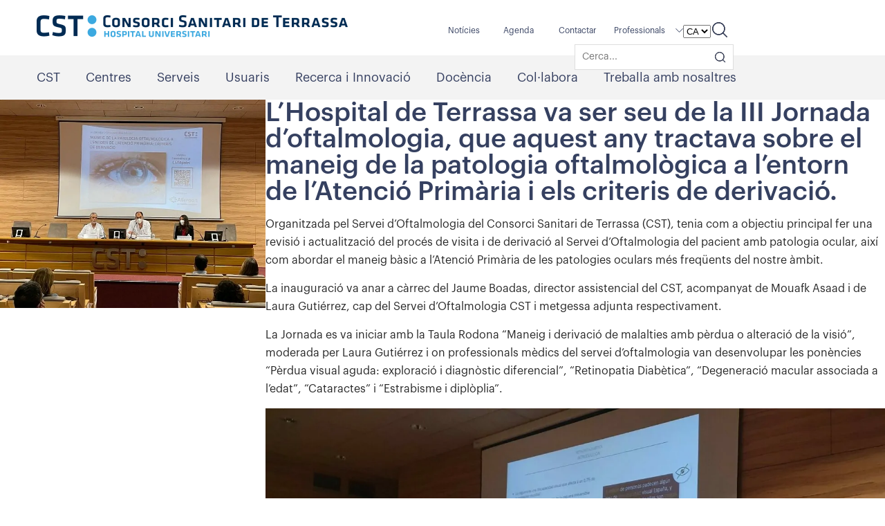

--- FILE ---
content_type: text/html; charset=UTF-8
request_url: https://cst.cat/tag/oftlmologia/
body_size: 28803
content:
<!doctype html>
<html lang="ca">

<head><meta charset="UTF-8" /><script>if(navigator.userAgent.match(/MSIE|Internet Explorer/i)||navigator.userAgent.match(/Trident\/7\..*?rv:11/i)){var href=document.location.href;if(!href.match(/[?&]nowprocket/)){if(href.indexOf("?")==-1){if(href.indexOf("#")==-1){document.location.href=href+"?nowprocket=1"}else{document.location.href=href.replace("#","?nowprocket=1#")}}else{if(href.indexOf("#")==-1){document.location.href=href+"&nowprocket=1"}else{document.location.href=href.replace("#","&nowprocket=1#")}}}}</script><script>(()=>{class RocketLazyLoadScripts{constructor(){this.v="1.2.6",this.triggerEvents=["keydown","mousedown","mousemove","touchmove","touchstart","touchend","wheel"],this.userEventHandler=this.t.bind(this),this.touchStartHandler=this.i.bind(this),this.touchMoveHandler=this.o.bind(this),this.touchEndHandler=this.h.bind(this),this.clickHandler=this.u.bind(this),this.interceptedClicks=[],this.interceptedClickListeners=[],this.l(this),window.addEventListener("pageshow",(t=>{this.persisted=t.persisted,this.everythingLoaded&&this.m()})),this.CSPIssue=sessionStorage.getItem("rocketCSPIssue"),document.addEventListener("securitypolicyviolation",(t=>{this.CSPIssue||"script-src-elem"!==t.violatedDirective||"data"!==t.blockedURI||(this.CSPIssue=!0,sessionStorage.setItem("rocketCSPIssue",!0))})),document.addEventListener("DOMContentLoaded",(()=>{this.k()})),this.delayedScripts={normal:[],async:[],defer:[]},this.trash=[],this.allJQueries=[]}p(t){document.hidden?t.t():(this.triggerEvents.forEach((e=>window.addEventListener(e,t.userEventHandler,{passive:!0}))),window.addEventListener("touchstart",t.touchStartHandler,{passive:!0}),window.addEventListener("mousedown",t.touchStartHandler),document.addEventListener("visibilitychange",t.userEventHandler))}_(){this.triggerEvents.forEach((t=>window.removeEventListener(t,this.userEventHandler,{passive:!0}))),document.removeEventListener("visibilitychange",this.userEventHandler)}i(t){"HTML"!==t.target.tagName&&(window.addEventListener("touchend",this.touchEndHandler),window.addEventListener("mouseup",this.touchEndHandler),window.addEventListener("touchmove",this.touchMoveHandler,{passive:!0}),window.addEventListener("mousemove",this.touchMoveHandler),t.target.addEventListener("click",this.clickHandler),this.L(t.target,!0),this.S(t.target,"onclick","rocket-onclick"),this.C())}o(t){window.removeEventListener("touchend",this.touchEndHandler),window.removeEventListener("mouseup",this.touchEndHandler),window.removeEventListener("touchmove",this.touchMoveHandler,{passive:!0}),window.removeEventListener("mousemove",this.touchMoveHandler),t.target.removeEventListener("click",this.clickHandler),this.L(t.target,!1),this.S(t.target,"rocket-onclick","onclick"),this.M()}h(){window.removeEventListener("touchend",this.touchEndHandler),window.removeEventListener("mouseup",this.touchEndHandler),window.removeEventListener("touchmove",this.touchMoveHandler,{passive:!0}),window.removeEventListener("mousemove",this.touchMoveHandler)}u(t){t.target.removeEventListener("click",this.clickHandler),this.L(t.target,!1),this.S(t.target,"rocket-onclick","onclick"),this.interceptedClicks.push(t),t.preventDefault(),t.stopPropagation(),t.stopImmediatePropagation(),this.M()}O(){window.removeEventListener("touchstart",this.touchStartHandler,{passive:!0}),window.removeEventListener("mousedown",this.touchStartHandler),this.interceptedClicks.forEach((t=>{t.target.dispatchEvent(new MouseEvent("click",{view:t.view,bubbles:!0,cancelable:!0}))}))}l(t){EventTarget.prototype.addEventListenerWPRocketBase=EventTarget.prototype.addEventListener,EventTarget.prototype.addEventListener=function(e,i,o){"click"!==e||t.windowLoaded||i===t.clickHandler||t.interceptedClickListeners.push({target:this,func:i,options:o}),(this||window).addEventListenerWPRocketBase(e,i,o)}}L(t,e){this.interceptedClickListeners.forEach((i=>{i.target===t&&(e?t.removeEventListener("click",i.func,i.options):t.addEventListener("click",i.func,i.options))})),t.parentNode!==document.documentElement&&this.L(t.parentNode,e)}D(){return new Promise((t=>{this.P?this.M=t:t()}))}C(){this.P=!0}M(){this.P=!1}S(t,e,i){t.hasAttribute&&t.hasAttribute(e)&&(event.target.setAttribute(i,event.target.getAttribute(e)),event.target.removeAttribute(e))}t(){this._(this),"loading"===document.readyState?document.addEventListener("DOMContentLoaded",this.R.bind(this)):this.R()}k(){let t=[];document.querySelectorAll("script[type=rocketlazyloadscript][data-rocket-src]").forEach((e=>{let i=e.getAttribute("data-rocket-src");if(i&&!i.startsWith("data:")){0===i.indexOf("//")&&(i=location.protocol+i);try{const o=new URL(i).origin;o!==location.origin&&t.push({src:o,crossOrigin:e.crossOrigin||"module"===e.getAttribute("data-rocket-type")})}catch(t){}}})),t=[...new Map(t.map((t=>[JSON.stringify(t),t]))).values()],this.T(t,"preconnect")}async R(){this.lastBreath=Date.now(),this.j(this),this.F(this),this.I(),this.W(),this.q(),await this.A(this.delayedScripts.normal),await this.A(this.delayedScripts.defer),await this.A(this.delayedScripts.async);try{await this.U(),await this.H(this),await this.J()}catch(t){console.error(t)}window.dispatchEvent(new Event("rocket-allScriptsLoaded")),this.everythingLoaded=!0,this.D().then((()=>{this.O()})),this.N()}W(){document.querySelectorAll("script[type=rocketlazyloadscript]").forEach((t=>{t.hasAttribute("data-rocket-src")?t.hasAttribute("async")&&!1!==t.async?this.delayedScripts.async.push(t):t.hasAttribute("defer")&&!1!==t.defer||"module"===t.getAttribute("data-rocket-type")?this.delayedScripts.defer.push(t):this.delayedScripts.normal.push(t):this.delayedScripts.normal.push(t)}))}async B(t){if(await this.G(),!0!==t.noModule||!("noModule"in HTMLScriptElement.prototype))return new Promise((e=>{let i;function o(){(i||t).setAttribute("data-rocket-status","executed"),e()}try{if(navigator.userAgent.indexOf("Firefox/")>0||""===navigator.vendor||this.CSPIssue)i=document.createElement("script"),[...t.attributes].forEach((t=>{let e=t.nodeName;"type"!==e&&("data-rocket-type"===e&&(e="type"),"data-rocket-src"===e&&(e="src"),i.setAttribute(e,t.nodeValue))})),t.text&&(i.text=t.text),i.hasAttribute("src")?(i.addEventListener("load",o),i.addEventListener("error",(function(){i.setAttribute("data-rocket-status","failed-network"),e()})),setTimeout((()=>{i.isConnected||e()}),1)):(i.text=t.text,o()),t.parentNode.replaceChild(i,t);else{const i=t.getAttribute("data-rocket-type"),s=t.getAttribute("data-rocket-src");i?(t.type=i,t.removeAttribute("data-rocket-type")):t.removeAttribute("type"),t.addEventListener("load",o),t.addEventListener("error",(i=>{this.CSPIssue&&i.target.src.startsWith("data:")?(console.log("WPRocket: data-uri blocked by CSP -> fallback"),t.removeAttribute("src"),this.B(t).then(e)):(t.setAttribute("data-rocket-status","failed-network"),e())})),s?(t.removeAttribute("data-rocket-src"),t.src=s):t.src="data:text/javascript;base64,"+window.btoa(unescape(encodeURIComponent(t.text)))}}catch(i){t.setAttribute("data-rocket-status","failed-transform"),e()}}));t.setAttribute("data-rocket-status","skipped")}async A(t){const e=t.shift();return e&&e.isConnected?(await this.B(e),this.A(t)):Promise.resolve()}q(){this.T([...this.delayedScripts.normal,...this.delayedScripts.defer,...this.delayedScripts.async],"preload")}T(t,e){var i=document.createDocumentFragment();t.forEach((t=>{const o=t.getAttribute&&t.getAttribute("data-rocket-src")||t.src;if(o&&!o.startsWith("data:")){const s=document.createElement("link");s.href=o,s.rel=e,"preconnect"!==e&&(s.as="script"),t.getAttribute&&"module"===t.getAttribute("data-rocket-type")&&(s.crossOrigin=!0),t.crossOrigin&&(s.crossOrigin=t.crossOrigin),t.integrity&&(s.integrity=t.integrity),i.appendChild(s),this.trash.push(s)}})),document.head.appendChild(i)}j(t){let e={};function i(i,o){return e[o].eventsToRewrite.indexOf(i)>=0&&!t.everythingLoaded?"rocket-"+i:i}function o(t,o){!function(t){e[t]||(e[t]={originalFunctions:{add:t.addEventListener,remove:t.removeEventListener},eventsToRewrite:[]},t.addEventListener=function(){arguments[0]=i(arguments[0],t),e[t].originalFunctions.add.apply(t,arguments)},t.removeEventListener=function(){arguments[0]=i(arguments[0],t),e[t].originalFunctions.remove.apply(t,arguments)})}(t),e[t].eventsToRewrite.push(o)}function s(e,i){let o=e[i];e[i]=null,Object.defineProperty(e,i,{get:()=>o||function(){},set(s){t.everythingLoaded?o=s:e["rocket"+i]=o=s}})}o(document,"DOMContentLoaded"),o(window,"DOMContentLoaded"),o(window,"load"),o(window,"pageshow"),o(document,"readystatechange"),s(document,"onreadystatechange"),s(window,"onload"),s(window,"onpageshow");try{Object.defineProperty(document,"readyState",{get:()=>t.rocketReadyState,set(e){t.rocketReadyState=e},configurable:!0}),document.readyState="loading"}catch(t){console.log("WPRocket DJE readyState conflict, bypassing")}}F(t){let e;function i(e){return t.everythingLoaded?e:e.split(" ").map((t=>"load"===t||0===t.indexOf("load.")?"rocket-jquery-load":t)).join(" ")}function o(o){function s(t){const e=o.fn[t];o.fn[t]=o.fn.init.prototype[t]=function(){return this[0]===window&&("string"==typeof arguments[0]||arguments[0]instanceof String?arguments[0]=i(arguments[0]):"object"==typeof arguments[0]&&Object.keys(arguments[0]).forEach((t=>{const e=arguments[0][t];delete arguments[0][t],arguments[0][i(t)]=e}))),e.apply(this,arguments),this}}o&&o.fn&&!t.allJQueries.includes(o)&&(o.fn.ready=o.fn.init.prototype.ready=function(e){return t.domReadyFired?e.bind(document)(o):document.addEventListener("rocket-DOMContentLoaded",(()=>e.bind(document)(o))),o([])},s("on"),s("one"),t.allJQueries.push(o)),e=o}o(window.jQuery),Object.defineProperty(window,"jQuery",{get:()=>e,set(t){o(t)}})}async H(t){const e=document.querySelector("script[data-webpack]");e&&(await async function(){return new Promise((t=>{e.addEventListener("load",t),e.addEventListener("error",t)}))}(),await t.K(),await t.H(t))}async U(){this.domReadyFired=!0;try{document.readyState="interactive"}catch(t){}await this.G(),document.dispatchEvent(new Event("rocket-readystatechange")),await this.G(),document.rocketonreadystatechange&&document.rocketonreadystatechange(),await this.G(),document.dispatchEvent(new Event("rocket-DOMContentLoaded")),await this.G(),window.dispatchEvent(new Event("rocket-DOMContentLoaded"))}async J(){try{document.readyState="complete"}catch(t){}await this.G(),document.dispatchEvent(new Event("rocket-readystatechange")),await this.G(),document.rocketonreadystatechange&&document.rocketonreadystatechange(),await this.G(),window.dispatchEvent(new Event("rocket-load")),await this.G(),window.rocketonload&&window.rocketonload(),await this.G(),this.allJQueries.forEach((t=>t(window).trigger("rocket-jquery-load"))),await this.G();const t=new Event("rocket-pageshow");t.persisted=this.persisted,window.dispatchEvent(t),await this.G(),window.rocketonpageshow&&window.rocketonpageshow({persisted:this.persisted}),this.windowLoaded=!0}m(){document.onreadystatechange&&document.onreadystatechange(),window.onload&&window.onload(),window.onpageshow&&window.onpageshow({persisted:this.persisted})}I(){const t=new Map;document.write=document.writeln=function(e){const i=document.currentScript;i||console.error("WPRocket unable to document.write this: "+e);const o=document.createRange(),s=i.parentElement;let n=t.get(i);void 0===n&&(n=i.nextSibling,t.set(i,n));const c=document.createDocumentFragment();o.setStart(c,0),c.appendChild(o.createContextualFragment(e)),s.insertBefore(c,n)}}async G(){Date.now()-this.lastBreath>45&&(await this.K(),this.lastBreath=Date.now())}async K(){return document.hidden?new Promise((t=>setTimeout(t))):new Promise((t=>requestAnimationFrame(t)))}N(){this.trash.forEach((t=>t.remove()))}static run(){const t=new RocketLazyLoadScripts;t.p(t)}}RocketLazyLoadScripts.run()})();</script>
    
    <meta name="viewport" content="width=device-width, initial-scale=1" />
    <meta name="msapplication-TileColor" content="#da532c">
    <meta name="theme-color" content="#ffffff">

        

    <meta name='robots' content='index, follow, max-image-preview:large, max-snippet:-1, max-video-preview:-1' />
<link rel="alternate" hreflang="ca" href="https://cst.cat/tag/oftlmologia/" />
<link rel="alternate" hreflang="es" href="https://cst.cat/es/tag/oftlmologia-es/" />
<link rel="alternate" hreflang="x-default" href="https://cst.cat/tag/oftlmologia/" />

	<!-- This site is optimized with the Yoast SEO plugin v22.6 - https://yoast.com/wordpress/plugins/seo/ -->
	<title>Arxius de oftlmologia - CST</title><style id="rocket-critical-css">body:after{content:url(https://cst.cat/wp-content/plugins/instagram-feed/img/sbi-sprite.png);display:none}.wp-block-columns{align-items:normal!important;box-sizing:border-box;display:flex;flex-wrap:wrap!important}@media (min-width:782px){.wp-block-columns{flex-wrap:nowrap!important}}@media (max-width:781px){.wp-block-columns:not(.is-not-stacked-on-mobile)>.wp-block-column{flex-basis:100%!important}}@media (min-width:782px){.wp-block-columns:not(.is-not-stacked-on-mobile)>.wp-block-column{flex-basis:0;flex-grow:1}.wp-block-columns:not(.is-not-stacked-on-mobile)>.wp-block-column[style*=flex-basis]{flex-grow:0}}.wp-block-column{flex-grow:1;min-width:0;overflow-wrap:break-word;word-break:break-word}.wp-block-image img{box-sizing:border-box;height:auto;max-width:100%;vertical-align:bottom}ul{box-sizing:border-box}:root{--wp--preset--font-size--normal:16px;--wp--preset--font-size--huge:42px}body{padding:0px;margin:0px;background:#ffffff;font-size:16px;color:#2a2a2a;line-height:20px;font-family:'Graphik-Regular';counter-reset:chapter}figure,header,section{display:block;margin:0;padding:0}a,img{border:medium none}a{color:#2a2a2a;text-decoration:none}div{margin:0;padding:0}p{font-size:16px;line-height:24px;padding:0px;margin:0px;color:#2a2a2a}h2,h3{font-weight:normal;padding:0px;margin:0px;line-height:30px}a{color:#2a2a2a;outline:none}ul,li{list-style:none}:focus{outline:none}ul{list-style-type:none;padding:0px;margin:0px}*{-webkit-box-sizing:border-box;-moz-box-sizing:border-box;box-sizing:border-box}*:before,*:after{-webkit-box-sizing:border-box;-moz-box-sizing:border-box;box-sizing:border-box}.row{width:1175px;margin:auto;padding:0px}header{float:left;width:100%;position:relative;z-index:99}.top-menu{float:left;width:100%;background:#ffffff;padding:22px 0}.top-menu .logo{float:left;width:auto}.top-menu .logo a{float:left;width:auto}.top-menu .logo img{float:left;width:auto}.top-menu .mob-logo{float:left;width:auto;display:none;text-align:center;position:relative;left:0;right:0;margin:0 auto;text-align:center;z-index:9}.top-menu .mob-logo a{float:none;width:auto}.top-menu .mob-logo img{float:none;width:auto;display:inline-block}.top-menu .top-rgt{float:right;width:auto}.top-menu .top-rgt .lang-select{float:left;width:auto;margin-right:38px;position:relative;top:10px}.newsletter-sec{float:left;width:100%;background:#00addf url(https://cst.cat/wp-content/themes/cst/assets/images/desktop/background-newsletter.jpg) no-repeat 6% 0px;padding:0}.newsletter-pad{float:left;width:100%;padding:50px 0 40px}.newsletter-txt{float:left;width:49%;padding-right:40px}.newsletter-txt h2{font-size:40px;font-family:'Graphik-Semibold';color:#ffffff;line-height:40px;padding-bottom:10px}.newsletter-txt p{font-size:24px;font-family:'Graphik-Light';color:#ffffff;line-height:24px;letter-spacing:0.5px}.newsletter-frm{float:left;width:51%}.newsletter-frm .frm-inputs{float:left;max-width:550px;width:100%;background:#ffffff;border-radius:25px;height:46px;padding:3px;margin-bottom:15px}.newsletter-frm .frm-inputs input[type="text"]{float:left;width:calc(100% - 140px);background:none;border:none;padding:0 10px 0 20px;border-radius:25px;font-family:'Graphik-Regular';color:#354060;font-size:14px;line-height:42px}.newsletter-frm .frm-inputs input[type="submit"]{float:right;width:125px;background:#354060;border:none;padding:0px;border-radius:25px;font-family:'Graphik-Medium';color:#ffffff;font-size:14px;line-height:40px;text-transform:uppercase;text-align:center;letter-spacing:1px}.newsletter-frm .frm-checkbox{float:left;width:100%;padding-left:25px}.newsletter-frm .frm-checkbox .chkbox{float:left;width:100%;margin:5px 0;position:relative}.newsletter-frm .frm-checkbox .chkbox input{height:1px;left:0;position:absolute;top:0;visibility:hidden;width:1px}.newsletter-frm .frm-checkbox label{letter-spacing:0.4px;float:left;width:100%;font-family:'Graphik-Light';color:#ffffff;font-size:14px;position:relative;width:auto;line-height:20px;padding-left:38px}.newsletter-frm .frm-checkbox .chkbox label::before{content:"";position:absolute;top:0;left:0;width:18px;height:18px;background:#ffffff;border:2px solid #ffffff;border-radius:3px}.newsletter-frm .frm-checkbox .mob-sub-btn{float:left;width:100%;text-align:center;display:none;margin-top:18px;margin-left:-10px}.newsletter-frm .frm-checkbox input[type="submit"]{float:none;width:127px;height:40px;background:#354060;border:1px solid #354060;padding:0px;border-radius:25px;font-family:'Graphik-Medium';color:#ffffff;font-size:14px;line-height:38px;text-transform:uppercase;text-align:center;letter-spacing:1px}.top-menu-sec{float:left;width:100%}.top-main{float:left;width:100%;background:#f3f3f3}.mobile-accordion{float:left;width:100%}.mobile-menu{position:fixed;top:60px;bottom:0;width:100%;z-index:99;overflow-y:auto;overflow-x:hidden;padding:0px;opacity:0;visibility:hidden;background:#00addf;border-bottom:1px solid #f0f0f0}.m-menu{width:30px;height:30px;margin:10px 0 0 0;-webkit-transform:rotate(0deg);-moz-transform:rotate(0deg);-o-transform:rotate(0deg);transform:rotate(0deg);float:right;position:relative;top:0px;display:none;z-index:99}.m-menu a{display:block}.m-menu span{display:block;position:absolute;height:2px;width:27px;background:#353f62;border-radius:0px;opacity:1;left:0;-webkit-transform:rotate(0deg);-moz-transform:rotate(0deg);-o-transform:rotate(0deg);transform:rotate(0deg)}.m-menu span:nth-child(1){top:0px;-webkit-transform-origin:left center;-moz-transform-origin:left center;-o-transform-origin:left center;transform-origin:left center}.m-menu span:nth-child(2){top:8px;-webkit-transform-origin:left center;-moz-transform-origin:left center;-o-transform-origin:left center;transform-origin:left center}.m-menu span:nth-child(3){top:16px;-webkit-transform-origin:left center;-moz-transform-origin:left center;-o-transform-origin:left center;transform-origin:left center}.mobile-top{float:left;width:100%;margin:20px 0 10px}.search-frm-field{position:absolute;top:32px;right:40px;background:#fff;width:230px;z-index:999;overflow:hidden;opacity:0;display:none;border:1px solid #ddd}.search-frm-field input[type="text"]{border:none;background:none;line-height:35px;width:190px;padding:0 0 0 10px;height:auto;color:#333333;font-size:14px;font-family:'Graphik-Regular';margin-top:0px}.search-frm-field input[type="submit"]{float:right;border:none;width:16px;height:16px;background:none;margin:10px 10px 0 0;background-size:100%}.search-form.open-form .search-frm-field{display:block;opacity:1}.mobile-search{float:left;position:fixed;top:60px;background:#78d7d3;width:100%;padding:25px 0px 20px;opacity:0;visibility:hidden}.mobile-frm-field{float:left;width:82%;background:#fff;border-radius:50px;height:42px;line-height:42px;padding:0 12px;border:0px solid #ddd}.mobile-search input[type="text"]{border:none;background:none;line-height:35px;width:82%;padding:0 0 0 10px;height:auto;color:#333333;font-size:14px;font-family:'Graphik-Regular';margin-top:0px}.mobile-search input[type="submit"]{float:right;border:none;width:19px;height:19px;background:url(https://cst.cat/wp-content/themes/cst/assets/images/desktop/header-search.svg) no-repeat 0 0;margin:12px 10px 0 0;background-size:100%}.mobile-search a.close{float:right;margin:6px 10px 15px 0;border-radius:50px;width:30px;height:30px;text-align:center;line-height:32px;border:1px solid #354060}.mobile-search a.close img{width:13px}.acces-lft{width:26%;float:left;margin-right:4%}.acces-lft img{width:100%;float:left}.acces-rgt{width:70%;float:right}.acces-rgt h2{width:100%;float:left;color:#353f60;font-family:'Graphik-Semibold';font-size:24px;line-height:28px;text-align:left;margin-bottom:20px}.acces-rgt p{width:100%;float:left;font-family:'Graphik-Regular';font-size:16px;line-height:27px;margin-bottom:20px;color:#545454}@font-face{font-family:'Graphik-Regular';src:url(https://cst.cat/wp-content/themes/cst/assets/css/fonts/GraphikRegular.eot);src:url(https://cst.cat/wp-content/themes/cst/assets/css/fonts/GraphikRegular.eot?#iefix) format('embedded-opentype'),url(https://cst.cat/wp-content/themes/cst/assets/css/fonts/GraphikRegular.woff2) format('woff2'),url(https://cst.cat/wp-content/themes/cst/assets/css/fonts/GraphikRegular.woff) format('woff'),url(https://cst.cat/wp-content/themes/cst/assets/css/fonts/GraphikRegular.ttf) format('truetype'),url(https://cst.cat/wp-content/themes/cst/assets/css/fonts/GraphikRegular.svg#Graphik-Regular) format('svg');font-display:swap}@font-face{font-family:'Graphik-Light';src:url(https://cst.cat/wp-content/themes/cst/assets/css/fonts/GraphikLight.eot);src:url(https://cst.cat/wp-content/themes/cst/assets/css/fonts/GraphikLight.eot?#iefix) format('embedded-opentype'),url(https://cst.cat/wp-content/themes/cst/assets/css/fonts/GraphikLight.woff2) format('woff2'),url(https://cst.cat/wp-content/themes/cst/assets/css/fonts/GraphikLight.woff) format('woff'),url(https://cst.cat/wp-content/themes/cst/assets/css/fonts/GraphikLight.ttf) format('truetype'),url(https://cst.cat/wp-content/themes/cst/assets/css/fonts/GraphikLight.svg#Graphik-Light) format('svg');font-display:swap}@font-face{font-family:'Graphik-Medium';src:url(https://cst.cat/wp-content/themes/cst/assets/css/fonts/GraphikMedium.eot);src:url(https://cst.cat/wp-content/themes/cst/assets/css/fonts/GraphikMedium.eot?#iefix) format('embedded-opentype'),url(https://cst.cat/wp-content/themes/cst/assets/css/fonts/GraphikMedium.woff2) format('woff2'),url(https://cst.cat/wp-content/themes/cst/assets/css/fonts/GraphikMedium.woff) format('woff'),url(https://cst.cat/wp-content/themes/cst/assets/css/fonts/GraphikMedium.ttf) format('truetype'),url(https://cst.cat/wp-content/themes/cst/assets/css/fonts/GraphikMedium.svg#Graphik-Medium) format('svg');font-display:swap}@font-face{font-family:'Graphik-Semibold';src:url(https://cst.cat/wp-content/themes/cst/assets/css/fonts/GraphikSemibold.eot);src:url(https://cst.cat/wp-content/themes/cst/assets/css/fonts/GraphikSemibold.eot?#iefix) format('embedded-opentype'),url(https://cst.cat/wp-content/themes/cst/assets/css/fonts/GraphikSemibold.woff2) format('woff2'),url(https://cst.cat/wp-content/themes/cst/assets/css/fonts/GraphikSemibold.woff) format('woff'),url(https://cst.cat/wp-content/themes/cst/assets/css/fonts/GraphikSemibold.ttf) format('truetype'),url(https://cst.cat/wp-content/themes/cst/assets/css/fonts/GraphikSemibold.svg#Graphik-Semibold) format('svg');font-display:swap}@CHARSET "UTF-8";.cbp-hrmenu{display:block;width:100%;float:left;padding:0px;margin-top:0px;font-size:17px;text-transform:none}.cbp-hrmenu ul{margin:0;padding:0;list-style-type:none}.cbp-hrmenu>ul,.cbp-hrmenu .cbp-hrsub-inner{margin:0 auto}.cbp-hrmenu>ul>li{display:inline-block;padding:0px 0px;margin-right:32px}.cbp-hrmenu ul li:last-child{padding-right:0px}.cbp-hrmenu>ul>li>a{position:relative;display:block;color:#353f60;text-decoration:none;padding:20px 0 20px;font-size:18px;line-height:24px;font-family:'Graphik-Regular'}.cbp-hrmenu>ul>li:last-child{margin-right:0}.cbp-hrmenu>ul>li:first-child{padding-left:0}.cbp-hrmenu .cbp-hrsub{position:absolute;background:#f8f9fb;padding:50px 0px;left:0;right:0;z-index:99;text-align:left;visibility:hidden;overflow:hidden;-webkit-transform:scaleY(0);-khtml-transform:scaleY(0);-moz-transform:scaleY(0);-ms-transform:scaleY(0);-o-transform:scaleY(0);transform:scaleY(0);-webkit-transform-origin:0 0;-khtml-transform-origin:0 0;-moz-transform-origin:0 0;-ms-transform-origin:0 0;-o-transform-origin:0 0;transform-origin:0 0;position:absolute;margin-bottom:0;border:0px solid transparent;box-shadow:0 0 50px 0 rgba(0,0,0,0.30);height:100vh}.cbp-hrmenu .cbp-hrsub ul>li>a{padding:0px 0px 0px 0px;color:#264e67;font-size:14px;display:block;line-height:20px}.cbp-hrmenu .cbp-hrsub ul>li{display:inline-block}.cbp-hrmenu .cbp-hrsub-inner>div{background:#f8f9fb;float:left;margin:0;padding:0}.cbp-hrmenu .cbp-hrsub-inner>div:last-child{margin:0}.cbp-hrmenu .cbp-hrsub-inner:before,.cbp-hrmenu .cbp-hrsub-inner:after{content:" ";display:table}.cbp-hrmenu .cbp-hrsub-inner:after{clear:both}.cbp-hrmenu .cbp-hrsub-inner .menu-fullwidth{float:left;width:100%}.cbp-hrmenu .cbp-hrsub-inner h2{font-size:24px;line-height:30px;color:#353f60;font-family:'Graphik-Semibold';margin-bottom:20px}.cbp-hrmenu .cbp-hrsub-inner .col-1{float:left;width:32%;margin-right:5%}.accordionjs{position:relative;margin:0;padding:0;list-style:none;margin-top:10px;margin-bottom:20px}.mCustomScrollbar{-ms-touch-action:pinch-zoom;touch-action:pinch-zoom}.wp-block-columns{clear:both}html{scroll-padding-top:10rem}strong{font-family:'Graphik-Medium'}.cbp-hrmenu .cbp-hrsub{box-shadow:0 0 50px 0 rgb(0 0 0 / 30%)!important}#page>.wp-block-columns>.wp-block-column>h2{width:100%;font-family:'Graphik-Medium';font-size:38px;line-height:38px;color:#354060;margin-bottom:15px}#page>.wp-block-columns>.wp-block-column>h2{width:100%;font-family:'Graphik-Medium';font-size:38px;line-height:38px;color:#354060;margin-bottom:15px}#page>.wp-block-columns>.wp-block-column>p{width:100%;font-size:16px;line-height:26px;color:#282828;margin-bottom:15px;word-break:break-word}#page>.wp-block-columns>.wp-block-column>p strong{font-weight:normal;font-family:'Graphik-Medium'}.wp-block-image img{object-fit:scale-down;height:auto}.widget-header .wp-block-columns{margin-bottom:0;gap:1em}.widget-header .wp-block-columns .wp-block-column:not(:first-child){margin-left:5px!important}a.hd-shr{margin-top:10px;background:url(https://cst.cat/wp-content/themes/cst/assets/images/desktop/header-share.svg) no-repeat 0 0;width:22px;height:22px;display:inline-block}.widget-header-mobile{display:none}.widget_sistems_language_switcher_widget{margin-top:3px}a.com{float:left;width:164px;text-align:center;height:40px;background:#00addf;padding:3px 30px;font-size:12px;color:#ffffff;line-height:34px;border-radius:25px;border:solid 1px transparent}.widget_sistems_search_widget{margin-top:10px;position:relative}.widget_sistems_search_widget a.hd-srch{background:url(https://cst.cat/wp-content/themes/cst/assets/images/desktop/header-search.svg) no-repeat 0 0;width:22px;height:22px;display:inline-block}.widget_sistems_search_widget .search-frm-field{right:0}.widget_sistems_search_widget .search-frm-field input[type="submit"]{background:url(https://cst.cat/wp-content/themes/cst/assets/images/desktop/header-search.svg) no-repeat center center;background-size:100%}.mobile-top a.hd-srch{background-image:url(https://cst.cat/wp-content/themes/cst/assets/images/desktop/header-search-w.svg)}.mobile-top a.hd-shr{background-image:url(https://cst.cat/wp-content/themes/cst/assets/images/desktop/header-share-w.svg)}.cbp-hrmenu .cbp-hrsub{height:auto!important;padding-top:30px;padding-bottom:15px}.widget-header .enlace-widget-header{min-width:75px}.widget-header .enlace-widget-header a{text-indent:0px;color:#354060;font-size:12px;font-family:'Graphik-Regular';float:left;position:relative;top:10px}.widget-header .widget_nav_menu .menu>li>a{background:url(https://cst.cat/wp-content/themes/cst/assets/images/desktop/select-arw.svg) no-repeat 0 0;background-position-x:right;background-position-y:center;padding-right:10px;width:100px;margin-right:30px;background-size:11px 6px}.top-menu .top-rgt .lang-select{margin-left:20px}.widget-header .widget_nav_menu .menu-item-has-children{padding-top:2px;position:relative}.widget-header .widget_nav_menu .menu-item-has-children .sub-menu{display:none;position:absolute;z-index:2;top:30px;background:#fff;padding:5px 20px;width:auto;min-width:180px;border:1px solid #d7d7d7;padding-top:0;height:80px;overflow:hidden;overflow-y:auto}.cbp-hrmenu .cbp-hrsub-inner .col-1{float:left;width:28%;margin-right:5%}.demo-accordion{display:none}.widget.widget_sistems_button_widget{width:75px}div#sistems_button_widget-1{display:none}.mobile-top .widget_sistems_button_widget{display:none}.wp-block-image img{width:auto;height:auto;object-fit:contain}body.post-post .wp-block-image img{width:100%}input[type="submit"],input[type="text"]{-webkit-appearance:none;border-radius:4px;-webkit-border-radius:4px;-moz-border-radius:4px;-o-border-radius:4px}@media only screen and (max-width:1280px){body{overflow-x:hidden}}@media screen and (min-width:1024px) and (max-width:1279px){img{max-width:100%}.row{width:1000px}.cbp-hrmenu .cbp-hrsub-inner .col-1{width:29%;margin-right:4%}}@media screen and (min-width:768px) and (max-width:1023px){img{max-width:100%}.row{width:750px}.top-menu .logo{width:50%}.top-menu .top-rgt .lang-select{margin-right:25px}.newsletter-frm .frm-checkbox label{padding-left:30px}.newsletter-txt h2{font-size:32px;line-height:38px}.newsletter-txt p{font-size:18px}.newsletter-pad{padding:40px 0 35px}.cbp-hrmenu>ul>li{margin-right:12px}.cbp-hrmenu>ul>li>a{font-size:16px}.cbp-hrmenu .cbp-hrsub-inner .col-1{width:31%;margin-right:3%}.cbp-hrmenu .cbp-hrsub-inner h2{margin-bottom:10px}}@media screen and (max-width:767px){img{max-width:100%}.row{width:100%;padding:0px 12px}.m-menu{display:block}.top-menu{padding:12px 0 16px;height:60px}.top-menu .logo{display:none}.top-menu .top-rgt .lang-select{z-index:99;margin-right:0;top:auto}.top-menu .top-rgt{float:left;position:relative;width:100%;display:flex;align-items:center}.top-menu .mob-logo{display:inline-block}.top-main{display:none}.newsletter-sec{background:#00addf}.newsletter-pad{padding:30px 0 30px}.newsletter-txt{width:100%;padding-right:0px;text-align:center;margin-bottom:20px}.newsletter-frm{width:100%}.newsletter-frm .frm-inputs{max-width:100%}.newsletter-frm .frm-inputs input[type="submit"]{display:none}.newsletter-txt h2{font-size:36px}.newsletter-txt p{font-size:22px}.newsletter-frm .frm-checkbox .mob-sub-btn{display:block}.newsletter-frm .frm-checkbox{padding-left:18px}.newsletter-frm .frm-checkbox label{padding-left:30px;font-size:13px;line-height:18px}.newsletter-frm .frm-inputs input[type="text"]{width:100%;color:#a0a0a0}.acces-lft{width:100%}.acces-rgt{width:100%}.acces-rgt h2{font-size:22px;line-height:22px;margin-bottom:10px}.acces-rgt p{font-size:15px;line-height:24px;margin-bottom:10px}body{counter-reset:chapter 1}}@media screen and (max-width:639px){.newsletter-txt h2{font-size:24px;line-height:26px}.newsletter-txt p{font-size:16px;line-height:22px}}@media screen and (max-width:767px){.widget-header{display:none}.widget-header-mobile{display:flex}#page>.wp-block-columns>.wp-block-column>h2{font-size:26px;line-height:28px;margin-bottom:15px}#page>.wp-block-columns>.wp-block-column>p{font-size:15px;line-height:24px}.wp-block-image img{max-width:100%;height:auto}}@media (max-width:599px){.widget-header-mobile-inner .wp-block-columns .wp-block-column{flex-basis:inherit!important}}</style><link rel="preload" data-rocket-preload as="image" href="https://cst.cat/wp-content/uploads/2022/06/interior2-1366x773.jpeg" imagesrcset="https://cst.cat/wp-content/uploads/2022/06/interior2-1366x773.jpeg 1366w, https://cst.cat/wp-content/uploads/2022/06/interior2-600x340.jpeg 600w, https://cst.cat/wp-content/uploads/2022/06/interior2-768x435.jpeg 768w, https://cst.cat/wp-content/uploads/2022/06/interior2-1536x870.jpeg 1536w, https://cst.cat/wp-content/uploads/2022/06/interior2.jpeg 1671w" imagesizes="(max-width: 1366px) 100vw, 1366px" fetchpriority="high">
	<link rel="canonical" href="https://cst.cat/tag/oftlmologia/" />
	<meta property="og:locale" content="ca_ES" />
	<meta property="og:type" content="article" />
	<meta property="og:title" content="Arxius de oftlmologia - CST" />
	<meta property="og:url" content="https://cst.cat/tag/oftlmologia/" />
	<meta property="og:site_name" content="CST" />
	<meta name="twitter:card" content="summary_large_image" />
	<script type="application/ld+json" class="yoast-schema-graph">{"@context":"https://schema.org","@graph":[{"@type":"CollectionPage","@id":"https://cst.cat/tag/oftlmologia/","url":"https://cst.cat/tag/oftlmologia/","name":"Arxius de oftlmologia - CST","isPartOf":{"@id":"https://cst.cat/#website"},"primaryImageOfPage":{"@id":"https://cst.cat/tag/oftlmologia/#primaryimage"},"image":{"@id":"https://cst.cat/tag/oftlmologia/#primaryimage"},"thumbnailUrl":"https://cst.cat/wp-content/uploads/2022/06/700x468.png","breadcrumb":{"@id":"https://cst.cat/tag/oftlmologia/#breadcrumb"},"inLanguage":"ca"},{"@type":"ImageObject","inLanguage":"ca","@id":"https://cst.cat/tag/oftlmologia/#primaryimage","url":"https://cst.cat/wp-content/uploads/2022/06/700x468.png","contentUrl":"https://cst.cat/wp-content/uploads/2022/06/700x468.png","width":700,"height":468},{"@type":"BreadcrumbList","@id":"https://cst.cat/tag/oftlmologia/#breadcrumb","itemListElement":[{"@type":"ListItem","position":1,"name":"Inici","item":"https://cst.cat/"},{"@type":"ListItem","position":2,"name":"oftlmologia"}]},{"@type":"WebSite","@id":"https://cst.cat/#website","url":"https://cst.cat/","name":"CST","description":"","publisher":{"@id":"https://cst.cat/#organization"},"potentialAction":[{"@type":"SearchAction","target":{"@type":"EntryPoint","urlTemplate":"https://cst.cat/?s={search_term_string}"},"query-input":"required name=search_term_string"}],"inLanguage":"ca"},{"@type":"Organization","@id":"https://cst.cat/#organization","name":"Consorci Sanitari de Terrassa","url":"https://cst.cat/","logo":{"@type":"ImageObject","inLanguage":"ca","@id":"https://cst.cat/#/schema/logo/image/","url":"https://cst.cat/wp-content/uploads/2021/09/logo-header.svg","contentUrl":"https://cst.cat/wp-content/uploads/2021/09/logo-header.svg","width":90,"height":32,"caption":"Consorci Sanitari de Terrassa"},"image":{"@id":"https://cst.cat/#/schema/logo/image/"}}]}</script>
	<!-- / Yoast SEO plugin. -->



<link rel="alternate" type="application/rss+xml" title="CST &raquo; oftlmologia Canal de les etiquetes" href="https://cst.cat/tag/oftlmologia/feed/" />
<style type="text/css">
img.wp-smiley,
img.emoji {
	display: inline !important;
	border: none !important;
	box-shadow: none !important;
	height: 1em !important;
	width: 1em !important;
	margin: 0 0.07em !important;
	vertical-align: -0.1em !important;
	background: none !important;
	padding: 0 !important;
}
</style>
	<link rel='preload'  href='https://cst.cat/wp-content/plugins/instagram-feed/css/sbi-styles.min.css?ver=6.6.1' data-rocket-async="style" as="style" onload="this.onload=null;this.rel='stylesheet'" onerror="this.removeAttribute('data-rocket-async')"  type='text/css' media='all' />
<link rel='preload'  href='https://cst.cat/wp-includes/css/dist/block-library/style.min.css?ver=6.3.7' data-rocket-async="style" as="style" onload="this.onload=null;this.rel='stylesheet'" onerror="this.removeAttribute('data-rocket-async')"  type='text/css' media='all' />
<style id='safe-svg-svg-icon-style-inline-css' type='text/css'>
.safe-svg-cover{text-align:center}.safe-svg-cover .safe-svg-inside{display:inline-block;max-width:100%}.safe-svg-cover svg{height:100%;max-height:100%;max-width:100%;width:100%}

</style>
<style id='classic-theme-styles-inline-css' type='text/css'>
/*! This file is auto-generated */
.wp-block-button__link{color:#fff;background-color:#32373c;border-radius:9999px;box-shadow:none;text-decoration:none;padding:calc(.667em + 2px) calc(1.333em + 2px);font-size:1.125em}.wp-block-file__button{background:#32373c;color:#fff;text-decoration:none}
</style>
<style id='global-styles-inline-css' type='text/css'>
body{--wp--preset--color--black: #000000;--wp--preset--color--cyan-bluish-gray: #abb8c3;--wp--preset--color--white: #ffffff;--wp--preset--color--pale-pink: #f78da7;--wp--preset--color--vivid-red: #cf2e2e;--wp--preset--color--luminous-vivid-orange: #ff6900;--wp--preset--color--luminous-vivid-amber: #fcb900;--wp--preset--color--light-green-cyan: #7bdcb5;--wp--preset--color--vivid-green-cyan: #00d084;--wp--preset--color--pale-cyan-blue: #8ed1fc;--wp--preset--color--vivid-cyan-blue: #0693e3;--wp--preset--color--vivid-purple: #9b51e0;--wp--preset--gradient--vivid-cyan-blue-to-vivid-purple: linear-gradient(135deg,rgba(6,147,227,1) 0%,rgb(155,81,224) 100%);--wp--preset--gradient--light-green-cyan-to-vivid-green-cyan: linear-gradient(135deg,rgb(122,220,180) 0%,rgb(0,208,130) 100%);--wp--preset--gradient--luminous-vivid-amber-to-luminous-vivid-orange: linear-gradient(135deg,rgba(252,185,0,1) 0%,rgba(255,105,0,1) 100%);--wp--preset--gradient--luminous-vivid-orange-to-vivid-red: linear-gradient(135deg,rgba(255,105,0,1) 0%,rgb(207,46,46) 100%);--wp--preset--gradient--very-light-gray-to-cyan-bluish-gray: linear-gradient(135deg,rgb(238,238,238) 0%,rgb(169,184,195) 100%);--wp--preset--gradient--cool-to-warm-spectrum: linear-gradient(135deg,rgb(74,234,220) 0%,rgb(151,120,209) 20%,rgb(207,42,186) 40%,rgb(238,44,130) 60%,rgb(251,105,98) 80%,rgb(254,248,76) 100%);--wp--preset--gradient--blush-light-purple: linear-gradient(135deg,rgb(255,206,236) 0%,rgb(152,150,240) 100%);--wp--preset--gradient--blush-bordeaux: linear-gradient(135deg,rgb(254,205,165) 0%,rgb(254,45,45) 50%,rgb(107,0,62) 100%);--wp--preset--gradient--luminous-dusk: linear-gradient(135deg,rgb(255,203,112) 0%,rgb(199,81,192) 50%,rgb(65,88,208) 100%);--wp--preset--gradient--pale-ocean: linear-gradient(135deg,rgb(255,245,203) 0%,rgb(182,227,212) 50%,rgb(51,167,181) 100%);--wp--preset--gradient--electric-grass: linear-gradient(135deg,rgb(202,248,128) 0%,rgb(113,206,126) 100%);--wp--preset--gradient--midnight: linear-gradient(135deg,rgb(2,3,129) 0%,rgb(40,116,252) 100%);--wp--preset--font-size--small: 13px;--wp--preset--font-size--medium: 20px;--wp--preset--font-size--large: 36px;--wp--preset--font-size--x-large: 42px;--wp--preset--spacing--20: 0.44rem;--wp--preset--spacing--30: 0.67rem;--wp--preset--spacing--40: 1rem;--wp--preset--spacing--50: 1.5rem;--wp--preset--spacing--60: 2.25rem;--wp--preset--spacing--70: 3.38rem;--wp--preset--spacing--80: 5.06rem;--wp--preset--shadow--natural: 6px 6px 9px rgba(0, 0, 0, 0.2);--wp--preset--shadow--deep: 12px 12px 50px rgba(0, 0, 0, 0.4);--wp--preset--shadow--sharp: 6px 6px 0px rgba(0, 0, 0, 0.2);--wp--preset--shadow--outlined: 6px 6px 0px -3px rgba(255, 255, 255, 1), 6px 6px rgba(0, 0, 0, 1);--wp--preset--shadow--crisp: 6px 6px 0px rgba(0, 0, 0, 1);}:where(.is-layout-flex){gap: 0.5em;}:where(.is-layout-grid){gap: 0.5em;}body .is-layout-flow > .alignleft{float: left;margin-inline-start: 0;margin-inline-end: 2em;}body .is-layout-flow > .alignright{float: right;margin-inline-start: 2em;margin-inline-end: 0;}body .is-layout-flow > .aligncenter{margin-left: auto !important;margin-right: auto !important;}body .is-layout-constrained > .alignleft{float: left;margin-inline-start: 0;margin-inline-end: 2em;}body .is-layout-constrained > .alignright{float: right;margin-inline-start: 2em;margin-inline-end: 0;}body .is-layout-constrained > .aligncenter{margin-left: auto !important;margin-right: auto !important;}body .is-layout-constrained > :where(:not(.alignleft):not(.alignright):not(.alignfull)){max-width: var(--wp--style--global--content-size);margin-left: auto !important;margin-right: auto !important;}body .is-layout-constrained > .alignwide{max-width: var(--wp--style--global--wide-size);}body .is-layout-flex{display: flex;}body .is-layout-flex{flex-wrap: wrap;align-items: center;}body .is-layout-flex > *{margin: 0;}body .is-layout-grid{display: grid;}body .is-layout-grid > *{margin: 0;}:where(.wp-block-columns.is-layout-flex){gap: 2em;}:where(.wp-block-columns.is-layout-grid){gap: 2em;}:where(.wp-block-post-template.is-layout-flex){gap: 1.25em;}:where(.wp-block-post-template.is-layout-grid){gap: 1.25em;}.has-black-color{color: var(--wp--preset--color--black) !important;}.has-cyan-bluish-gray-color{color: var(--wp--preset--color--cyan-bluish-gray) !important;}.has-white-color{color: var(--wp--preset--color--white) !important;}.has-pale-pink-color{color: var(--wp--preset--color--pale-pink) !important;}.has-vivid-red-color{color: var(--wp--preset--color--vivid-red) !important;}.has-luminous-vivid-orange-color{color: var(--wp--preset--color--luminous-vivid-orange) !important;}.has-luminous-vivid-amber-color{color: var(--wp--preset--color--luminous-vivid-amber) !important;}.has-light-green-cyan-color{color: var(--wp--preset--color--light-green-cyan) !important;}.has-vivid-green-cyan-color{color: var(--wp--preset--color--vivid-green-cyan) !important;}.has-pale-cyan-blue-color{color: var(--wp--preset--color--pale-cyan-blue) !important;}.has-vivid-cyan-blue-color{color: var(--wp--preset--color--vivid-cyan-blue) !important;}.has-vivid-purple-color{color: var(--wp--preset--color--vivid-purple) !important;}.has-black-background-color{background-color: var(--wp--preset--color--black) !important;}.has-cyan-bluish-gray-background-color{background-color: var(--wp--preset--color--cyan-bluish-gray) !important;}.has-white-background-color{background-color: var(--wp--preset--color--white) !important;}.has-pale-pink-background-color{background-color: var(--wp--preset--color--pale-pink) !important;}.has-vivid-red-background-color{background-color: var(--wp--preset--color--vivid-red) !important;}.has-luminous-vivid-orange-background-color{background-color: var(--wp--preset--color--luminous-vivid-orange) !important;}.has-luminous-vivid-amber-background-color{background-color: var(--wp--preset--color--luminous-vivid-amber) !important;}.has-light-green-cyan-background-color{background-color: var(--wp--preset--color--light-green-cyan) !important;}.has-vivid-green-cyan-background-color{background-color: var(--wp--preset--color--vivid-green-cyan) !important;}.has-pale-cyan-blue-background-color{background-color: var(--wp--preset--color--pale-cyan-blue) !important;}.has-vivid-cyan-blue-background-color{background-color: var(--wp--preset--color--vivid-cyan-blue) !important;}.has-vivid-purple-background-color{background-color: var(--wp--preset--color--vivid-purple) !important;}.has-black-border-color{border-color: var(--wp--preset--color--black) !important;}.has-cyan-bluish-gray-border-color{border-color: var(--wp--preset--color--cyan-bluish-gray) !important;}.has-white-border-color{border-color: var(--wp--preset--color--white) !important;}.has-pale-pink-border-color{border-color: var(--wp--preset--color--pale-pink) !important;}.has-vivid-red-border-color{border-color: var(--wp--preset--color--vivid-red) !important;}.has-luminous-vivid-orange-border-color{border-color: var(--wp--preset--color--luminous-vivid-orange) !important;}.has-luminous-vivid-amber-border-color{border-color: var(--wp--preset--color--luminous-vivid-amber) !important;}.has-light-green-cyan-border-color{border-color: var(--wp--preset--color--light-green-cyan) !important;}.has-vivid-green-cyan-border-color{border-color: var(--wp--preset--color--vivid-green-cyan) !important;}.has-pale-cyan-blue-border-color{border-color: var(--wp--preset--color--pale-cyan-blue) !important;}.has-vivid-cyan-blue-border-color{border-color: var(--wp--preset--color--vivid-cyan-blue) !important;}.has-vivid-purple-border-color{border-color: var(--wp--preset--color--vivid-purple) !important;}.has-vivid-cyan-blue-to-vivid-purple-gradient-background{background: var(--wp--preset--gradient--vivid-cyan-blue-to-vivid-purple) !important;}.has-light-green-cyan-to-vivid-green-cyan-gradient-background{background: var(--wp--preset--gradient--light-green-cyan-to-vivid-green-cyan) !important;}.has-luminous-vivid-amber-to-luminous-vivid-orange-gradient-background{background: var(--wp--preset--gradient--luminous-vivid-amber-to-luminous-vivid-orange) !important;}.has-luminous-vivid-orange-to-vivid-red-gradient-background{background: var(--wp--preset--gradient--luminous-vivid-orange-to-vivid-red) !important;}.has-very-light-gray-to-cyan-bluish-gray-gradient-background{background: var(--wp--preset--gradient--very-light-gray-to-cyan-bluish-gray) !important;}.has-cool-to-warm-spectrum-gradient-background{background: var(--wp--preset--gradient--cool-to-warm-spectrum) !important;}.has-blush-light-purple-gradient-background{background: var(--wp--preset--gradient--blush-light-purple) !important;}.has-blush-bordeaux-gradient-background{background: var(--wp--preset--gradient--blush-bordeaux) !important;}.has-luminous-dusk-gradient-background{background: var(--wp--preset--gradient--luminous-dusk) !important;}.has-pale-ocean-gradient-background{background: var(--wp--preset--gradient--pale-ocean) !important;}.has-electric-grass-gradient-background{background: var(--wp--preset--gradient--electric-grass) !important;}.has-midnight-gradient-background{background: var(--wp--preset--gradient--midnight) !important;}.has-small-font-size{font-size: var(--wp--preset--font-size--small) !important;}.has-medium-font-size{font-size: var(--wp--preset--font-size--medium) !important;}.has-large-font-size{font-size: var(--wp--preset--font-size--large) !important;}.has-x-large-font-size{font-size: var(--wp--preset--font-size--x-large) !important;}
.wp-block-navigation a:where(:not(.wp-element-button)){color: inherit;}
:where(.wp-block-post-template.is-layout-flex){gap: 1.25em;}:where(.wp-block-post-template.is-layout-grid){gap: 1.25em;}
:where(.wp-block-columns.is-layout-flex){gap: 2em;}:where(.wp-block-columns.is-layout-grid){gap: 2em;}
.wp-block-pullquote{font-size: 1.5em;line-height: 1.6;}
</style>
<link data-minify="1" rel='preload'  href='https://cst.cat/wp-content/cache/min/1/wp-content/plugins/sitepress-multilingual-cms/dist/css/blocks/styles.css?ver=1767342877' data-rocket-async="style" as="style" onload="this.onload=null;this.rel='stylesheet'" onerror="this.removeAttribute('data-rocket-async')"  type='text/css' media='all' />
<link rel='preload'  href='https://cst.cat/wp-content/plugins/custom-twitter-feeds/css/ctf-styles.min.css?ver=2.1.2' data-rocket-async="style" as="style" onload="this.onload=null;this.rel='stylesheet'" onerror="this.removeAttribute('data-rocket-async')"  type='text/css' media='all' />
<link data-minify="1" rel='preload'  href='https://cst.cat/wp-content/cache/min/1/wp-content/themes/cst/style.css?ver=1767342877' data-rocket-async="style" as="style" onload="this.onload=null;this.rel='stylesheet'" onerror="this.removeAttribute('data-rocket-async')"  type='text/css' media='all' />
<link data-minify="1" rel='preload'  href='https://cst.cat/wp-content/cache/min/1/wp-content/themes/cst/assets/css/style.css?ver=1767342878' data-rocket-async="style" as="style" onload="this.onload=null;this.rel='stylesheet'" onerror="this.removeAttribute('data-rocket-async')"  type='text/css' media='all' />
<link data-minify="1" rel='preload'  href='https://cst.cat/wp-content/cache/min/1/wp-content/themes/cst/assets/css/fonts.css?ver=1767342878' data-rocket-async="style" as="style" onload="this.onload=null;this.rel='stylesheet'" onerror="this.removeAttribute('data-rocket-async')"  type='text/css' media='all' />
<link data-minify="1" rel='preload'  href='https://cst.cat/wp-content/cache/min/1/wp-content/themes/cst/assets/css/flexslider.css?ver=1767342878' data-rocket-async="style" as="style" onload="this.onload=null;this.rel='stylesheet'" onerror="this.removeAttribute('data-rocket-async')"  type='text/css' media='all' />
<link data-minify="1" rel='preload'  href='https://cst.cat/wp-content/cache/min/1/wp-content/themes/cst/assets/css/jquery.selectbox.css?ver=1767342878' data-rocket-async="style" as="style" onload="this.onload=null;this.rel='stylesheet'" onerror="this.removeAttribute('data-rocket-async')"  type='text/css' media='all' />
<link data-minify="1" rel='preload'  href='https://cst.cat/wp-content/cache/min/1/wp-content/themes/cst/assets/css/jquery.fancybox.css?ver=1767342878' data-rocket-async="style" as="style" onload="this.onload=null;this.rel='stylesheet'" onerror="this.removeAttribute('data-rocket-async')"  type='text/css' media='all' />
<link data-minify="1" rel='preload'  href='https://cst.cat/wp-content/cache/min/1/wp-content/themes/cst/assets/css/component.css?ver=1767342878' data-rocket-async="style" as="style" onload="this.onload=null;this.rel='stylesheet'" onerror="this.removeAttribute('data-rocket-async')"  type='text/css' media='all' />
<link data-minify="1" rel='preload'  href='https://cst.cat/wp-content/cache/min/1/wp-content/themes/cst/assets/css/accordion.css?ver=1767342878' data-rocket-async="style" as="style" onload="this.onload=null;this.rel='stylesheet'" onerror="this.removeAttribute('data-rocket-async')"  type='text/css' media='all' />
<link data-minify="1" rel='preload'  href='https://cst.cat/wp-content/cache/min/1/wp-content/themes/cst/assets/css/jquery.mCustomScrollbar.css?ver=1767342878' data-rocket-async="style" as="style" onload="this.onload=null;this.rel='stylesheet'" onerror="this.removeAttribute('data-rocket-async')"  type='text/css' media='all' />
<link data-minify="1" rel='preload'  href='https://cst.cat/wp-content/cache/min/1/wp-content/themes/cst/assets/css/owl.carousel.css?ver=1767342878' data-rocket-async="style" as="style" onload="this.onload=null;this.rel='stylesheet'" onerror="this.removeAttribute('data-rocket-async')"  type='text/css' media='all' />
<link rel='preload'  href='https://cst.cat/wp-content/themes/cst/assets/select2-4.1.0-rc.0/dist/css/select2.min.css?ver=1.0.33' data-rocket-async="style" as="style" onload="this.onload=null;this.rel='stylesheet'" onerror="this.removeAttribute('data-rocket-async')"  type='text/css' media='all' />
<link data-minify="1" rel='preload'  href='https://cst.cat/wp-content/cache/min/1/wp-content/themes/cst/assets/css/gutenberg-block-styles.css?ver=1767342878' data-rocket-async="style" as="style" onload="this.onload=null;this.rel='stylesheet'" onerror="this.removeAttribute('data-rocket-async')"  type='text/css' media='all' />
<link data-minify="1" rel='preload'  href='https://cst.cat/wp-content/cache/min/1/wp-content/themes/cst/assets/css/override.css?ver=1767342878' data-rocket-async="style" as="style" onload="this.onload=null;this.rel='stylesheet'" onerror="this.removeAttribute('data-rocket-async')"  type='text/css' media='all' />
<link data-minify="1" rel='preload'  href='https://cst.cat/wp-content/cache/min/1/wp-content/themes/cst/assets/css/media.css?ver=1767342878' data-rocket-async="style" as="style" onload="this.onload=null;this.rel='stylesheet'" onerror="this.removeAttribute('data-rocket-async')"  type='text/css' media='all' />
<link data-minify="1" rel='preload'  href='https://cst.cat/wp-content/cache/min/1/wp-content/themes/cst/assets/css/override-media.css?ver=1767342878' data-rocket-async="style" as="style" onload="this.onload=null;this.rel='stylesheet'" onerror="this.removeAttribute('data-rocket-async')"  type='text/css' media='all' />
<style id='rocket-lazyload-inline-css' type='text/css'>
.rll-youtube-player{position:relative;padding-bottom:56.23%;height:0;overflow:hidden;max-width:100%;}.rll-youtube-player:focus-within{outline: 2px solid currentColor;outline-offset: 5px;}.rll-youtube-player iframe{position:absolute;top:0;left:0;width:100%;height:100%;z-index:100;background:0 0}.rll-youtube-player img{bottom:0;display:block;left:0;margin:auto;max-width:100%;width:100%;position:absolute;right:0;top:0;border:none;height:auto;-webkit-transition:.4s all;-moz-transition:.4s all;transition:.4s all}.rll-youtube-player img:hover{-webkit-filter:brightness(75%)}.rll-youtube-player .play{height:100%;width:100%;left:0;top:0;position:absolute;background:url(https://cst.cat/wp-content/plugins/wp-rocket/assets/img/youtube.png) no-repeat center;background-color: transparent !important;cursor:pointer;border:none;}
</style>
<script type="rocketlazyloadscript" data-rocket-type='text/javascript' data-rocket-src='https://cst.cat/wp-includes/js/jquery/jquery.min.js?ver=3.7.0' id='jquery-core-js' data-rocket-defer defer></script>
<script type="rocketlazyloadscript" data-rocket-type='text/javascript' data-rocket-src='https://cst.cat/wp-includes/js/jquery/jquery-migrate.min.js?ver=3.4.1' id='jquery-migrate-js' data-rocket-defer defer></script>
<link rel="https://api.w.org/" href="https://cst.cat/wp-json/" /><link rel="alternate" type="application/json" href="https://cst.cat/wp-json/wp/v2/tags/534" /><link rel="EditURI" type="application/rsd+xml" title="RSD" href="https://cst.cat/xmlrpc.php?rsd" />
<meta name="generator" content="WordPress 6.3.7" />
<meta name="generator" content="WPML ver:4.6.13 stt:8,2;" />
<meta name="redi-version" content="1.2.6" /><link rel="icon" href="https://cst.cat/wp-content/uploads/2021/09/cropped-cropped-logo-1-32x32.png" sizes="32x32" />
<link rel="icon" href="https://cst.cat/wp-content/uploads/2021/09/cropped-cropped-logo-1-192x192.png" sizes="192x192" />
<link rel="apple-touch-icon" href="https://cst.cat/wp-content/uploads/2021/09/cropped-cropped-logo-1-180x180.png" />
<meta name="msapplication-TileImage" content="https://cst.cat/wp-content/uploads/2021/09/cropped-cropped-logo-1-270x270.png" />
		<style type="text/css" id="wp-custom-css">
			::selection {
  background: #b3d4fc; /* azul claro, cámbialo si quieres otro color */
  color: #000000; /* color del texto seleccionado */
}
		</style>
		<noscript><style id="rocket-lazyload-nojs-css">.rll-youtube-player, [data-lazy-src]{display:none !important;}</style></noscript><script type="rocketlazyloadscript">
/*! loadCSS rel=preload polyfill. [c]2017 Filament Group, Inc. MIT License */
(function(w){"use strict";if(!w.loadCSS){w.loadCSS=function(){}}
var rp=loadCSS.relpreload={};rp.support=(function(){var ret;try{ret=w.document.createElement("link").relList.supports("preload")}catch(e){ret=!1}
return function(){return ret}})();rp.bindMediaToggle=function(link){var finalMedia=link.media||"all";function enableStylesheet(){link.media=finalMedia}
if(link.addEventListener){link.addEventListener("load",enableStylesheet)}else if(link.attachEvent){link.attachEvent("onload",enableStylesheet)}
setTimeout(function(){link.rel="stylesheet";link.media="only x"});setTimeout(enableStylesheet,3000)};rp.poly=function(){if(rp.support()){return}
var links=w.document.getElementsByTagName("link");for(var i=0;i<links.length;i++){var link=links[i];if(link.rel==="preload"&&link.getAttribute("as")==="style"&&!link.getAttribute("data-loadcss")){link.setAttribute("data-loadcss",!0);rp.bindMediaToggle(link)}}};if(!rp.support()){rp.poly();var run=w.setInterval(rp.poly,500);if(w.addEventListener){w.addEventListener("load",function(){rp.poly();w.clearInterval(run)})}else if(w.attachEvent){w.attachEvent("onload",function(){rp.poly();w.clearInterval(run)})}}
if(typeof exports!=="undefined"){exports.loadCSS=loadCSS}
else{w.loadCSS=loadCSS}}(typeof global!=="undefined"?global:this))
</script>
        <!-- Global site tag (gtag.js) - Google Analytics -->
    <script type="rocketlazyloadscript" async data-rocket-src="https://www.googletagmanager.com/gtag/js?id=G-BMKNTLCLEX"></script>
    <script type="rocketlazyloadscript">
        window.dataLayer = window.dataLayer || [];

        function gtag() {
            dataLayer.push(arguments);
        }
        gtag('js', new Date());

        gtag('config', 'G-BMKNTLCLEX');
    </script>

<meta name="generator" content="WP Rocket 3.17.2.1" data-wpr-features="wpr_delay_js wpr_defer_js wpr_minify_js wpr_async_css wpr_lazyload_iframes wpr_oci wpr_minify_css wpr_desktop wpr_preload_links" /></head>
<body class="archive tag tag-oftlmologia tag-534 post-post">
    <div  id="page">
        <!-- Alert -->
                <!-- Alert -->

        <!-- header starts -->
        <header >
            <div  class="top-menu-sec">
                <div class="top-menu">
                    <div  class="row">
                        <div class="logo">
                                                            <a href="https://cst.cat" title="CST">
                                    <img width="100%" height="100%" src="https://cst.cat/wp-content/uploads/2023/12/CSDT-HU-450px.png" alt="CST" title="CST">
                                </a>
                                                    </div>
                        <div class="top-rgt">

                            <div class="widget-header">
<div class="wp-block-columns is-layout-flex wp-container-8 wp-block-columns-is-layout-flex">
<div class="wp-block-column enlace-widget-header is-layout-flow wp-block-column-is-layout-flow">
<p><a href="https://cst.cat/noticies/" data-type="page" data-id="498">Notícies</a></p>
</div>



<div class="wp-block-column enlace-widget-header is-layout-flow wp-block-column-is-layout-flow">
<p><a href="https://cst.cat/agenda/" data-type="page" data-id="283">Agenda</a></p>
</div>



<div class="wp-block-column enlace-widget-header is-layout-flow wp-block-column-is-layout-flow">
<p><a href="https://cst.cat/contactar/" data-type="page" data-id="276">Contactar</a></p>
</div>



<div class="wp-block-column enlace-widget-header is-layout-flow wp-block-column-is-layout-flow"><div class="widget widget_nav_menu"><div class="menu-header-top-widget-professionals-menu-container"><ul id="menu-header-top-widget-professionals-menu" class="menu"><li id="menu-item-14174" class="menu-item menu-item-type-custom menu-item-object-custom menu-item-has-children menu-item-14174"><a>Professionals</a>
<ul class="sub-menu">
	<li id="menu-item-33363" class="menu-item menu-item-type-custom menu-item-object-custom menu-item-has-children menu-item-33363"><a>Formació</a>
	<ul class="sub-menu">
		<li id="menu-item-33364" class="menu-item menu-item-type-custom menu-item-object-custom menu-item-33364"><a href="https://cstgestor.iformalia.es/loginAlumno.html">CSTforma’t Alumne</a></li>
		<li id="menu-item-33365" class="menu-item menu-item-type-custom menu-item-object-custom menu-item-33365"><a href="https://cst.iformalia.es/">CSTforma’t Responsable/ Formador</a></li>
		<li id="menu-item-33366" class="menu-item menu-item-type-custom menu-item-object-custom menu-item-33366"><a href="https://campuscst.iformalia.es/">CSTforma’t Campus Online</a></li>
	</ul>
</li>
	<li id="menu-item-14172" class="menu-item menu-item-type-custom menu-item-object-custom menu-item-14172"><a target="_blank" rel="noopener" href="https://elteuportal.cst.cat:9091/">Accés Portal Empleat</a></li>
	<li id="menu-item-14173" class="menu-item menu-item-type-custom menu-item-object-custom menu-item-14173"><a target="_blank" rel="noopener" href="https://accounts.cst.cat/oauth2/authorize?AuthorizationCode=BwcARbJJz2_eJp9Vh5yuQ5_4tawI04kvyl7Wcaz4MDb2pWE1TSCGx0WDENOdapV17Cqgi6X5uFqAoFCA6kTQag&#038;stage=login:1">Registre Jornada</a></li>
	<li id="menu-item-25163" class="menu-item menu-item-type-post_type menu-item-object-page menu-item-25163"><a href="https://cst.cat/cst/comunicacio/publicacions/">Publicacions</a></li>
</ul>
</li>
</ul></div></div></div>



<div class="wp-block-column is-layout-flow wp-block-column-is-layout-flow" style="flex-basis:50px"><div class="widget widget_sistems_language_switcher_widget">                    <div class="select-lang lang-select">
                <select class='select_box'><option value='https://cst.cat/tag/oftlmologia/' selected alt='Català' title='Català' aria-label='Català'>CA</option><option value='https://cst.cat/es/tag/oftlmologia-es/'  alt='Español' title='Español' aria-label='Español'>ES</option></select>            </div>
            </div></div>



<div class="wp-block-column is-layout-flow wp-block-column-is-layout-flow" style="flex-basis:40px"><div class="widget widget_sistems_search_widget">        <div class="search">
            <a class="hd-srch" href="javascript:void(0);"></a>
                            <div id="nav_search_id" class="search-form open-form">
                    <div class="search-frm-field">
                        <form action="https://cst.cat/" method="GET">
                            <input type="text" name="s" placeholder="Cerca...">
                            <input type="submit" value="" name="">
                        </form>
                    </div>
                </div>
                    </div>
    </div></div>



<div class="wp-block-column is-layout-flow wp-block-column-is-layout-flow" style="flex-basis:165px"><div class="widget widget_sistems_button_widget">        <div id="sistems_button_widget-1">
            <a href="https://cst.6tems.es/" class="com" target="_blank">
                ÀREA PERSONAL            </a>
        </div>
        <style>#sistems_button_widget-1 a { color: #fff; border-color: #fff; }</style><style>#sistems_button_widget-1 a { background-color: #00addf; border-color: #00addf; }</style><style>#sistems_button_widget-1 a:hover { background-color: transparent; }</style><style>#sistems_button_widget-1 a:hover { color: #00addf; border-color: #00addf; }</style></div></div>
</div>
</div><div class="widget-header"></div>
                            <div class="widget-header-mobile">                    <div class="select-lang lang-select">
                <select class='select_box'><option value='https://cst.cat/tag/oftlmologia/' selected alt='Català' title='Català' aria-label='Català'>CA</option><option value='https://cst.cat/es/tag/oftlmologia-es/'  alt='Español' title='Español' aria-label='Español'>ES</option></select>            </div>
            </div>
                            <div class="mob-logo">
                                                                    <a href="https://cst.cat" title="CST">
                                        <img width="100%" height="100%" src="https://cst.cat/wp-content/uploads/2021/09/logo-header.svg" alt="CST" title="CST">
                                    </a>
                                                            </div>

                            <!--Mob Nav Icon-->
                            <div class="m-menu">
                                <a href="javascript:void(0);">
                                    <span></span>
                                    <span></span>
                                    <span></span>
                                </a>
                            </div>
                            <!--Mob Nav Icon-->
                        </div>

                    </div>
                </div>

                <div class="top-main">
                    <div  class="row">
                        <!-- Menu starts -->
                        <div id="cbp-hrmenu" class="cbp-hrmenu">
                            <ul>                                    <li class="sub-menu ">
                                        <a href="https://cst.cat/cst/" class="" target="_blank">
                                            CST                                        </a>
                                        <!-- Nivell 1 -->
                                                                                    <div class="cbp-hrsub scroll-cnt mCustomScrollbar">
                                                <div  class="row">
                                                    <div class="cbp-hrsub-inner">
                                                        <h2>
                                                            <a href="https://cst.cat/cst/" target="_blank">
                                                                CST                                                            </a>
                                                        </h2>
                                                        <div class="menu-fullwidth">
                                                            <!-- Primera columna fills -->
                                                            <div class="col-1">
                                                                <ul class="demo-accordion accordionjs" data-active-index="false">
                                                                                                                                            <li class="">
                                                                            <div class="">
                                                                                <a href="https://cst.cat/cst/organs-de-govern/" target="_self">
                                                                                    <h3>Òrgans de Govern</h3>
                                                                                </a>
                                                                            </div>
                                                                                                                                                    </li>
                                                                                                                                            <li class="">
                                                                            <div class="">
                                                                                <a href="https://cst.cat/cst/organigrama/" target="_self">
                                                                                    <h3>Organigrama</h3>
                                                                                </a>
                                                                            </div>
                                                                                                                                                    </li>
                                                                                                                                            <li class="">
                                                                            <div class="">
                                                                                <a href="https://cst.cat/cst/pla-estrategic/" target="_self">
                                                                                    <h3>Pla estratègic</h3>
                                                                                </a>
                                                                            </div>
                                                                                                                                                    </li>
                                                                                                                                            <li class="">
                                                                            <div class="">
                                                                                <a href="https://cst.cat/cst/rsc/" target="_self">
                                                                                    <h3>RSC</h3>
                                                                                </a>
                                                                            </div>
                                                                                                                                                    </li>
                                                                                                                                            <li class="">
                                                                            <div class="">
                                                                                <a href="https://cst.cat/cst/memoria-cst/" target="_self">
                                                                                    <h3>Memòria CST</h3>
                                                                                </a>
                                                                            </div>
                                                                                                                                                    </li>
                                                                                                                                    </ul>
                                                            </div>
                                                            <!-- end Primera columna fills -->
                                                                                                                            <!-- Segona columna fills -->
                                                                <div class="col-1">
                                                                    <ul class="demo-accordion accordionjs" data-active-index="false">
                                                                                                                                                    <li class="">
                                                                                <div class="">
                                                                                    <a href="https://cst.cat/cst/codi-etic/" target="_self">
                                                                                        <h3>Codi ètic</h3>
                                                                                    </a>
                                                                                </div>
                                                                                                                                                            </li>
                                                                                                                                                    <li class="">
                                                                                <div class="">
                                                                                    <a href="https://cst.cat/cst/drets-i-deures-del-pacient/" target="_self">
                                                                                        <h3>Drets i deures de la ciutadania</h3>
                                                                                    </a>
                                                                                </div>
                                                                                                                                                            </li>
                                                                                                                                                    <li class="">
                                                                                <div class="">
                                                                                    <a href="https://cst.cat/transparencia/portal-de-transparencia/introduccio/" target="_self">
                                                                                        <h3>Portal de la Transparència</h3>
                                                                                    </a>
                                                                                </div>
                                                                                                                                                            </li>
                                                                                                                                                    <li class="">
                                                                                <div class="">
                                                                                    <a href="https://contractaciopublica.gencat.cat/ecofin_pscp/AppJava/ca_ES/cap.pscp?reqCode=view" target="_blank">
                                                                                        <h3>Perfil Contractant</h3>
                                                                                    </a>
                                                                                </div>
                                                                                                                                                            </li>
                                                                                                                                                    <li class="">
                                                                                <div class="sub-menu">
                                                                                    <a href="javascript:void(0);" target="_self">
                                                                                        <h3>Comunicació</h3>
                                                                                    </a>
                                                                                </div>
                                                                                                                                                                    <!-- Nivell 2 -->
                                                                                    <div>
                                                                                        <ul>
                                                                                                                                                                                            <li class="">
                                                                                                    <!-- <a href="https://cst.cat/cst/comunicacio/" target="_self">
                                                                                                        Comunicació                                                                                                    </a> -->
                                                                                                                                                                                                            <div class="">
                                                                                                            <a href="https://cst.cat/cst/comunicacio/" target="_self">
                                                                                                                <h3>Comunicació</h3>
                                                                                                            </a>
                                                                                                        </div>
                                                                                                                                                                                                    </li>
                                                                                                                                                                                            <li class="">
                                                                                                    <!-- <a href="https://cst.cat/cst/comunicacio/publicacions/" target="_self">
                                                                                                        Publicacions                                                                                                    </a> -->
                                                                                                                                                                                                            <div class="">
                                                                                                            <a href="https://cst.cat/cst/comunicacio/publicacions/" target="_self">
                                                                                                                <h3>Publicacions</h3>
                                                                                                            </a>
                                                                                                        </div>
                                                                                                                                                                                                    </li>
                                                                                                                                                                                            <li class="">
                                                                                                    <!-- <a href="https://cst.cat/cst/comunicacio/material-grafic/" target="_self">
                                                                                                        Material Gràfic                                                                                                    </a> -->
                                                                                                                                                                                                            <div class="">
                                                                                                            <a href="https://cst.cat/cst/comunicacio/material-grafic/" target="_self">
                                                                                                                <h3>Material Gràfic</h3>
                                                                                                            </a>
                                                                                                        </div>
                                                                                                                                                                                                    </li>
                                                                                                                                                                                    </ul>
                                                                                    </div>
                                                                                    <!-- end Nivell 2 -->
                                                                                                                                                            </li>
                                                                                                                                            </ul>
                                                                </div>
                                                                                                                        <!-- end Segona columna fills -->
                                                                                                                            <!-- Tercera columna fills -->
                                                                <div class="col-1">
                                                                    <ul class="demo-accordion accordionjs" data-active-index="false">
                                                                                                                                                    <li>
                                                                                <div class="">
                                                                                    <a href="https://cst.cat/cst/canal-intern-informacio/" target="_self">
                                                                                        <h3>Canal Intern Informació</h3>
                                                                                    </a>
                                                                                </div>
                                                                                                                                                            </li>
                                                                                                                                            </ul>
                                                                </div>
                                                                                                                        <!-- end Tercera columna fills -->

                                                            <!-- Card del submenu -->
                                                                                                                        <!-- end Card del submenu -->
                                                        </div>
                                                    </div>
                                                </div>
                                            </div>
                                                                                <!-- end Nivell 1 -->
                                    </li>
                                                                <li class="sub-menu ">
                                        <a href="https://cst.cat/centres-del-cst/" class="" target="_self">
                                            Centres                                        </a>
                                        <!-- Nivell 1 -->
                                                                                    <div class="cbp-hrsub scroll-cnt mCustomScrollbar">
                                                <div  class="row">
                                                    <div class="cbp-hrsub-inner">
                                                        <h2>
                                                            <a href="https://cst.cat/centres-del-cst/" target="_self">
                                                                Centres                                                            </a>
                                                        </h2>
                                                        <div class="menu-fullwidth">
                                                            <!-- Primera columna fills -->
                                                            <div class="col-1">
                                                                <ul class="demo-accordion accordionjs" data-active-index="false">
                                                                                                                                            <li class="">
                                                                            <div class="">
                                                                                <a href="https://cst.cat/centres/atencio-hospitalaria/" target="_self">
                                                                                    <h3>Atenció Hospitalària</h3>
                                                                                </a>
                                                                            </div>
                                                                                                                                                    </li>
                                                                                                                                            <li class="">
                                                                            <div class="">
                                                                                <a href="https://cst.cat/centres/atencio-primaria/" target="_self">
                                                                                    <h3>Atenció Primària</h3>
                                                                                </a>
                                                                            </div>
                                                                                                                                                    </li>
                                                                                                                                            <li class="">
                                                                            <div class="">
                                                                                <a href="https://cst.cat/centres/atencio-a-les-dependencies/" target="_self">
                                                                                    <h3>Atenció Intermèdia i Dependències</h3>
                                                                                </a>
                                                                            </div>
                                                                                                                                                    </li>
                                                                                                                                            <li class="">
                                                                            <div class="">
                                                                                <a href="https://cst.cat/centres/centres-salut-mental/" target="_self">
                                                                                    <h3>Atenció a la Salut Mental</h3>
                                                                                </a>
                                                                            </div>
                                                                                                                                                    </li>
                                                                                                                                            <li class="">
                                                                            <div class="">
                                                                                <a href="https://cst.cat/centres/medicina-esportiva/" target="_self">
                                                                                    <h3>Medicina Esportiva</h3>
                                                                                </a>
                                                                            </div>
                                                                                                                                                    </li>
                                                                                                                                    </ul>
                                                            </div>
                                                            <!-- end Primera columna fills -->
                                                                                                                        <!-- end Segona columna fills -->
                                                                                                                        <!-- end Tercera columna fills -->

                                                            <!-- Card del submenu -->
                                                                                                                        <!-- end Card del submenu -->
                                                        </div>
                                                    </div>
                                                </div>
                                            </div>
                                                                                <!-- end Nivell 1 -->
                                    </li>
                                                                <li class="sub-menu ">
                                        <a href="https://cst.cat/serveis/" class="" target="_self">
                                            Serveis                                        </a>
                                        <!-- Nivell 1 -->
                                                                                    <div class="cbp-hrsub scroll-cnt mCustomScrollbar">
                                                <div class="row">
                                                    <div class="cbp-hrsub-inner">
                                                        <h2>
                                                            <a href="https://cst.cat/serveis/" target="_self">
                                                                Serveis                                                            </a>
                                                        </h2>
                                                        <div class="menu-fullwidth">
                                                            <!-- Primera columna fills -->
                                                            <div class="col-1">
                                                                <ul class="demo-accordion accordionjs" data-active-index="false">
                                                                                                                                            <li class="">
                                                                            <div class="">
                                                                                <a href="https://cst.cat/serveis/ambit-datencio-medica/" target="_self">
                                                                                    <h3>Atenció Mèdica</h3>
                                                                                </a>
                                                                            </div>
                                                                                                                                                    </li>
                                                                                                                                            <li class="">
                                                                            <div class="">
                                                                                <a href="https://cst.cat/serveis/ambit-datencio-a-la-salut-mental/" target="_self">
                                                                                    <h3>Atenció a la Salut Mental</h3>
                                                                                </a>
                                                                            </div>
                                                                                                                                                    </li>
                                                                                                                                            <li class="">
                                                                            <div class="">
                                                                                <a href="https://cst.cat/serveis/ambit-datencio-salut-materno-infantil/" target="_self">
                                                                                    <h3>Atenció a la Salut Materno-infantil</h3>
                                                                                </a>
                                                                            </div>
                                                                                                                                                    </li>
                                                                                                                                            <li class="">
                                                                            <div class="">
                                                                                <a href="https://cst.cat/serveis/ambit-datencio-quirurgica/" target="_self">
                                                                                    <h3>Atenció Quirúrgica</h3>
                                                                                </a>
                                                                            </div>
                                                                                                                                                    </li>
                                                                                                                                            <li class="">
                                                                            <div class="">
                                                                                <a href="https://cst.cat/serveis/ambit-datencio-malalt-critic-urgent/" target="_self">
                                                                                    <h3>Atenció al Malalt Crític i Urgent</h3>
                                                                                </a>
                                                                            </div>
                                                                                                                                                    </li>
                                                                                                                                    </ul>
                                                            </div>
                                                            <!-- end Primera columna fills -->
                                                                                                                            <!-- Segona columna fills -->
                                                                <div class="col-1">
                                                                    <ul class="demo-accordion accordionjs" data-active-index="false">
                                                                                                                                                    <li class="">
                                                                                <div class="">
                                                                                    <a href="https://cst.cat/serveis/ambit-datencio-primaria-i-salut-comunitaria/" target="_self">
                                                                                        <h3>Atenció Primària i Salut Comunitària</h3>
                                                                                    </a>
                                                                                </div>
                                                                                                                                                            </li>
                                                                                                                                                    <li class="">
                                                                                <div class="">
                                                                                    <a href="https://cst.cat/serveis/ambit-geriatria-cures-paliatives-dependencies/" target="_self">
                                                                                        <h3>Atenció Intermèdia i Dependències</h3>
                                                                                    </a>
                                                                                </div>
                                                                                                                                                            </li>
                                                                                                                                                    <li class="">
                                                                                <div class="">
                                                                                    <a href="https://cst.cat/serveis/ambit-serveis-de-suport-clinic/" target="_self">
                                                                                        <h3>Serveis de Suport Clínic</h3>
                                                                                    </a>
                                                                                </div>
                                                                                                                                                            </li>
                                                                                                                                                    <li class="">
                                                                                <div class="">
                                                                                    <a href="https://cst.cat/serveis/ambit-salut-penitenciaria/" target="_self">
                                                                                        <h3>Salut Penitenciària</h3>
                                                                                    </a>
                                                                                </div>
                                                                                                                                                            </li>
                                                                                                                                                    <li class="">
                                                                                <div class="">
                                                                                    <a href="https://cst.cat/serveis/ambit-de-medicina-de-lesport-rehabilitacio-i-fisioterapia/" target="_self">
                                                                                        <h3>Medicina de l’Esport, Rehabilitació i Fisioteràpia</h3>
                                                                                    </a>
                                                                                </div>
                                                                                                                                                            </li>
                                                                                                                                            </ul>
                                                                </div>
                                                                                                                        <!-- end Segona columna fills -->
                                                                                                                            <!-- Tercera columna fills -->
                                                                <div class="col-1">
                                                                    <ul class="demo-accordion accordionjs" data-active-index="false">
                                                                                                                                                    <li>
                                                                                <div class="">
                                                                                    <a href="https://cst.cat/serveis/ambit-farmacia-nutricio-us-medicament/" target="_self">
                                                                                        <h3>Farmàcia, Nutrició i ús del medicament</h3>
                                                                                    </a>
                                                                                </div>
                                                                                                                                                            </li>
                                                                                                                                            </ul>
                                                                </div>
                                                                                                                        <!-- end Tercera columna fills -->

                                                            <!-- Card del submenu -->
                                                                                                                        <!-- end Card del submenu -->
                                                        </div>
                                                    </div>
                                                </div>
                                            </div>
                                                                                <!-- end Nivell 1 -->
                                    </li>
                                                                <li class="sub-menu ">
                                        <a href="https://cst.cat/unitat-datencio-al-ciutada/" class="" target="_self">
                                            Usuaris                                        </a>
                                        <!-- Nivell 1 -->
                                                                                    <div class="cbp-hrsub scroll-cnt mCustomScrollbar">
                                                <div class="row">
                                                    <div class="cbp-hrsub-inner">
                                                        <h2>
                                                            <a href="https://cst.cat/unitat-datencio-al-ciutada/" target="_self">
                                                                Usuaris                                                            </a>
                                                        </h2>
                                                        <div class="menu-fullwidth">
                                                            <!-- Primera columna fills -->
                                                            <div class="col-1">
                                                                <ul class="demo-accordion accordionjs" data-active-index="false">
                                                                                                                                            <li class="">
                                                                            <div class="">
                                                                                <a href="https://cst.cat/unitat-datencio-al-ciutada/" target="_self">
                                                                                    <h3>Unitat d’Atenció a la Ciutadania</h3>
                                                                                </a>
                                                                            </div>
                                                                                                                                                    </li>
                                                                                                                                            <li class="">
                                                                            <div class="">
                                                                                <a href="https://cst.cat/unitat-de-treball-social/" target="_self">
                                                                                    <h3>Unitat de Treball Social</h3>
                                                                                </a>
                                                                            </div>
                                                                                                                                                    </li>
                                                                                                                                            <li class="">
                                                                            <div class="">
                                                                                <a href="https://cst.cat/informacions-i-recomanacions-per-lautocura/" target="_self">
                                                                                    <h3>Informacions i recomanacions per l’autocura</h3>
                                                                                </a>
                                                                            </div>
                                                                                                                                                    </li>
                                                                                                                                            <li class="">
                                                                            <div class="">
                                                                                <a href="https://cst.cat/preguntes-frequents/" target="_self">
                                                                                    <h3>Preguntes Freqüents</h3>
                                                                                </a>
                                                                            </div>
                                                                                                                                                    </li>
                                                                                                                                    </ul>
                                                            </div>
                                                            <!-- end Primera columna fills -->
                                                                                                                        <!-- end Segona columna fills -->
                                                                                                                        <!-- end Tercera columna fills -->

                                                            <!-- Card del submenu -->
                                                                                                                        <!-- end Card del submenu -->
                                                        </div>
                                                    </div>
                                                </div>
                                            </div>
                                                                                <!-- end Nivell 1 -->
                                    </li>
                                                                <li class="sub-menu ">
                                        <a href="https://cst.cat/recerca-i-innovacio/" class="" target="_self">
                                            Recerca i Innovació                                        </a>
                                        <!-- Nivell 1 -->
                                                                                    <div class="cbp-hrsub scroll-cnt mCustomScrollbar">
                                                <div class="row">
                                                    <div class="cbp-hrsub-inner">
                                                        <h2>
                                                            <a href="https://cst.cat/recerca-i-innovacio/" target="_self">
                                                                Recerca i Innovació                                                            </a>
                                                        </h2>
                                                        <div class="menu-fullwidth">
                                                            <!-- Primera columna fills -->
                                                            <div class="col-1">
                                                                <ul class="demo-accordion accordionjs" data-active-index="false">
                                                                                                                                            <li class="">
                                                                            <div class="">
                                                                                <a href="https://cst.cat/recerca-i-innovacio/la-fundacio-joan-costa-roma/" target="_self">
                                                                                    <h3>La Fundació Joan Costa Roma</h3>
                                                                                </a>
                                                                            </div>
                                                                                                                                                    </li>
                                                                                                                                            <li class="">
                                                                            <div class="">
                                                                                <a href="https://cst.cat/recerca-i-innovacio/area-de-recerca-i-innovacio/" target="_self">
                                                                                    <h3>Àrea de Recerca i Innovació</h3>
                                                                                </a>
                                                                            </div>
                                                                                                                                                    </li>
                                                                                                                                            <li class="">
                                                                            <div class="">
                                                                                <a href="https://cst.cat/recerca-i-innovacio/recerca/" target="_self">
                                                                                    <h3>Recerca</h3>
                                                                                </a>
                                                                            </div>
                                                                                                                                                    </li>
                                                                                                                                            <li class="">
                                                                            <div class="">
                                                                                <a href="https://cst.cat/recerca-i-innovacio/innovacio/" target="_self">
                                                                                    <h3>Innovació</h3>
                                                                                </a>
                                                                            </div>
                                                                                                                                                    </li>
                                                                                                                                            <li class="">
                                                                            <div class="sub-menu">
                                                                                <a href="javascript:void(0);" target="_self">
                                                                                    <h3>Projectes i Xarxes</h3>
                                                                                </a>
                                                                            </div>
                                                                                                                                                            <!-- Nivell 2 -->
                                                                                <div>
                                                                                    <ul>
                                                                                                                                                                                    <li class="">
                                                                                                <a href="https://cst.cat/recerca-i-innovacio/projectes-actius-de-recerca-i-innovacio/" target="_self">
                                                                                                    Projectes actius de Recerca i Innovació                                                                                                </a>
                                                                                            </li>
                                                                                                                                                                                    <li class="">
                                                                                                <a href="https://cst.cat/recerca-i-innovacio/projectes-i-xarxes/" target="_self">
                                                                                                    Projectes tancats de Recerca i Innovació                                                                                                </a>
                                                                                            </li>
                                                                                                                                                                                    <li class="">
                                                                                                <a href="https://cst.cat/recerca-i-innovacio/xarxes-i-aliances/" target="_self">
                                                                                                    Xarxes i aliances                                                                                                </a>
                                                                                            </li>
                                                                                                                                                                            </ul>
                                                                                </div>
                                                                                <!-- end Nivell 2 -->
                                                                                                                                                    </li>
                                                                                                                                    </ul>
                                                            </div>
                                                            <!-- end Primera columna fills -->
                                                                                                                            <!-- Segona columna fills -->
                                                                <div class="col-1">
                                                                    <ul class="demo-accordion accordionjs" data-active-index="false">
                                                                                                                                                    <li class="">
                                                                                <div class="">
                                                                                    <a href="https://cst.cat/recerca-i-innovacio/ceim/" target="_self">
                                                                                        <h3>CEIm</h3>
                                                                                    </a>
                                                                                </div>
                                                                                                                                                            </li>
                                                                                                                                                    <li class="">
                                                                                <div class="">
                                                                                    <a href="https://cst.cat/recerca-i-innovacio/apartat-biblioteca/" target="_self">
                                                                                        <h3>Biblioteca</h3>
                                                                                    </a>
                                                                                </div>
                                                                                                                                                            </li>
                                                                                                                                            </ul>
                                                                </div>
                                                                                                                        <!-- end Segona columna fills -->
                                                                                                                        <!-- end Tercera columna fills -->

                                                            <!-- Card del submenu -->
                                                                                                                        <!-- end Card del submenu -->
                                                        </div>
                                                    </div>
                                                </div>
                                            </div>
                                                                                <!-- end Nivell 1 -->
                                    </li>
                                                                <li class="sub-menu ">
                                        <a href="https://cst.cat/docencia/" class="" target="_self">
                                            Docència                                        </a>
                                        <!-- Nivell 1 -->
                                                                                    <div class="cbp-hrsub scroll-cnt mCustomScrollbar">
                                                <div class="row">
                                                    <div class="cbp-hrsub-inner">
                                                        <h2>
                                                            <a href="https://cst.cat/docencia/" target="_self">
                                                                Docència                                                            </a>
                                                        </h2>
                                                        <div class="menu-fullwidth">
                                                            <!-- Primera columna fills -->
                                                            <div class="col-1">
                                                                <ul class="demo-accordion accordionjs" data-active-index="false">
                                                                                                                                            <li class="">
                                                                            <div class="sub-menu">
                                                                                <a href="javascript:void(0);" target="_self">
                                                                                    <h3>Estudiants</h3>
                                                                                </a>
                                                                            </div>
                                                                                                                                                            <!-- Nivell 2 -->
                                                                                <div>
                                                                                    <ul>
                                                                                                                                                                                    <li class="">
                                                                                                <a href="https://cst.cat/estudiants/" target="_self">
                                                                                                    Estudiants                                                                                                </a>
                                                                                            </li>
                                                                                                                                                                                    <li class="">
                                                                                                <a href="https://cst.cat/docencia/estudiants/graus/" target="_self">
                                                                                                    Estudis de grau                                                                                                </a>
                                                                                            </li>
                                                                                                                                                                                    <li class="">
                                                                                                <a href="https://cst.cat/docencia/estudiants/cicles-formatius/" target="_self">
                                                                                                    Cicles formatius                                                                                                </a>
                                                                                            </li>
                                                                                                                                                                                    <li class="">
                                                                                                <a href="https://cst.cat/docencia/estudiants/estudis-postgrau-master/" target="_self">
                                                                                                    Estudis de Postgrau i Màster                                                                                                </a>
                                                                                            </li>
                                                                                                                                                                            </ul>
                                                                                </div>
                                                                                <!-- end Nivell 2 -->
                                                                                                                                                    </li>
                                                                                                                                            <li class="">
                                                                            <div class="sub-menu">
                                                                                <a href="javascript:void(0);" target="_self">
                                                                                    <h3>Residents</h3>
                                                                                </a>
                                                                            </div>
                                                                                                                                                            <!-- Nivell 2 -->
                                                                                <div>
                                                                                    <ul>
                                                                                                                                                                                    <li class="">
                                                                                                <a href="https://cst.cat/residents/" target="_self">
                                                                                                    Residents                                                                                                </a>
                                                                                            </li>
                                                                                                                                                                                    <li class="">
                                                                                                <a href="https://cst.cat/docencia/residents/vols-fer-la-residencia-al-cst/" target="_self">
                                                                                                    Vols fer la residència al CST?                                                                                                </a>
                                                                                            </li>
                                                                                                                                                                                    <li class="">
                                                                                                <a href="https://cst.cat/docencia/residents/has-triat-placa-al-cst/" target="_self">
                                                                                                    Has triat plaça al CST?                                                                                                </a>
                                                                                            </li>
                                                                                                                                                                            </ul>
                                                                                </div>
                                                                                <!-- end Nivell 2 -->
                                                                                                                                                    </li>
                                                                                                                                            <li class="">
                                                                            <div class="sub-menu">
                                                                                <a href="javascript:void(0);" target="_self">
                                                                                    <h3>Simulació</h3>
                                                                                </a>
                                                                            </div>
                                                                                                                                                            <!-- Nivell 2 -->
                                                                                <div>
                                                                                    <ul>
                                                                                                                                                                                    <li class="">
                                                                                                <a href="https://cst.cat/simulacio-cst/" target="_self">
                                                                                                    Simulació                                                                                                </a>
                                                                                            </li>
                                                                                                                                                                            </ul>
                                                                                </div>
                                                                                <!-- end Nivell 2 -->
                                                                                                                                                    </li>
                                                                                                                                    </ul>
                                                            </div>
                                                            <!-- end Primera columna fills -->
                                                                                                                        <!-- end Segona columna fills -->
                                                                                                                        <!-- end Tercera columna fills -->

                                                            <!-- Card del submenu -->
                                                                                                                        <!-- end Card del submenu -->
                                                        </div>
                                                    </div>
                                                </div>
                                            </div>
                                                                                <!-- end Nivell 1 -->
                                    </li>
                                                                <li class="sub-menu ">
                                        <a href="#" class="" target="_self">
                                            Col·labora                                        </a>
                                        <!-- Nivell 1 -->
                                                                                    <div class="cbp-hrsub scroll-cnt mCustomScrollbar">
                                                <div class="row">
                                                    <div class="cbp-hrsub-inner">
                                                        <h2>
                                                            <a href="#" target="_self">
                                                                Col·labora                                                            </a>
                                                        </h2>
                                                        <div class="menu-fullwidth">
                                                            <!-- Primera columna fills -->
                                                            <div class="col-1">
                                                                <ul class="demo-accordion accordionjs" data-active-index="false">
                                                                                                                                            <li class="">
                                                                            <div class="">
                                                                                <a href="https://cst.cat/colabora-voluntariat/" target="_self">
                                                                                    <h3>Voluntariat</h3>
                                                                                </a>
                                                                            </div>
                                                                                                                                                    </li>
                                                                                                                                            <li class="">
                                                                            <div class="">
                                                                                <a href="https://donacions.cst.cat/" target="_blank">
                                                                                    <h3>Mecenatge</h3>
                                                                                </a>
                                                                            </div>
                                                                                                                                                    </li>
                                                                                                                                    </ul>
                                                            </div>
                                                            <!-- end Primera columna fills -->
                                                                                                                        <!-- end Segona columna fills -->
                                                                                                                        <!-- end Tercera columna fills -->

                                                            <!-- Card del submenu -->
                                                                                                                        <!-- end Card del submenu -->
                                                        </div>
                                                    </div>
                                                </div>
                                            </div>
                                                                                <!-- end Nivell 1 -->
                                    </li>
                                                                <li class=" ">
                                        <a href="https://cst.cat/borsa-de-treball/" class="" target="_self">
                                            Treballa amb nosaltres                                        </a>
                                        <!-- Nivell 1 -->
                                                                                <!-- end Nivell 1 -->
                                    </li>
                            </ul>                        </div>
                        <!-- Menu ends -->
                    </div>
                </div>
            </div>
        </header>
        <!-- header ends -->
<div  class="wp-block-columns is-layout-flex wp-container-11 wp-block-columns-is-layout-flex">
<div  class="wp-block-column acces-lft is-layout-flow wp-block-column-is-layout-flow" style="flex-basis:30%">
<figure class="wp-block-image size-full"><img decoding="async" loading="lazy" width="714" height="560" src="https://cst.cat/wp-content/uploads/2022/06/portada.jpeg" alt="" class="wp-image-11910" srcset="https://cst.cat/wp-content/uploads/2022/06/portada.jpeg 714w, https://cst.cat/wp-content/uploads/2022/06/portada-600x471.jpeg 600w" sizes="(max-width: 714px) 100vw, 714px" /></figure>
</div>



<div  class="wp-block-column acces-rgt is-layout-flow wp-block-column-is-layout-flow" style="flex-basis:70%">
<h2 class="wp-block-heading">L&#8217;Hospital de Terrassa va ser seu de la III Jornada d&#8217;oftalmologia, que aquest any tractava sobre el maneig de la patologia oftalmològica a l&#8217;entorn de l&#8217;Atenció Primària i els criteris de derivació.</h2>



<p>Organitzada pel Servei d&#8217;Oftalmologia del Consorci Sanitari de Terrassa (CST), tenia com a objectiu principal fer una revisió i actualització del procés de visita i de derivació al Servei d&#8217;Oftalmologia del pacient amb patologia ocular, així com abordar el maneig bàsic a l&#8217;Atenció Primària de les patologies oculars més freqüents del nostre àmbit.</p>



<p>La inauguració va anar a càrrec del Jaume Boadas, director assistencial del CST, acompanyat de Mouafk Asaad i de Laura Gutiérrez, cap del Servei d&#8217;Oftalmologia CST i metgessa adjunta respectivament.</p>



<p>La Jornada es va iniciar amb la Taula Rodona &#8220;Maneig i derivació de malalties amb pèrdua o alteració de la visió&#8221;, moderada per Laura Gutiérrez i on professionals mèdics del servei d&#8217;oftalmologia van desenvolupar les ponències &#8220;Pèrdua visual aguda: exploració i diagnòstic diferencial&#8221;, &#8220;Retinopatia Diabètica&#8221;, &#8220;Degeneració macular associada a l&#8217;edat&#8221;, &#8220;Cataractes&#8221; i &#8220;Estrabisme i diplòplia&#8221;.</p>



<figure class="wp-block-image size-large"><img fetchpriority="high" decoding="async" loading="lazy" width="1366" height="773" src="https://cst.cat/wp-content/uploads/2022/06/interior2-1366x773.jpeg" alt="" class="wp-image-11922" srcset="https://cst.cat/wp-content/uploads/2022/06/interior2-1366x773.jpeg 1366w, https://cst.cat/wp-content/uploads/2022/06/interior2-600x340.jpeg 600w, https://cst.cat/wp-content/uploads/2022/06/interior2-768x435.jpeg 768w, https://cst.cat/wp-content/uploads/2022/06/interior2-1536x870.jpeg 1536w, https://cst.cat/wp-content/uploads/2022/06/interior2.jpeg 1671w" sizes="(max-width: 1366px) 100vw, 1366px" /><figcaption class="wp-element-caption">Taula Rodona &#8220;Maneig i derivació de malalties amb pèrdua o alteració de la visió&#8221;, moderada per Laura Gutiérrez</figcaption></figure>



<p>A continuació va ser el torn per la segona Taula Rodona titulada &#8220;Maneig de derivacions de l&#8217;ull vermell amb dolor o sense&#8221; moderada per Suhel Elnayef i, com en l&#8217;anterior Taula, metgesses del servei d&#8217;oftalmologia, van posar en comú la seva visió sobre el &#8220;Diagnòstic diferencial, tractament i derivació de l&#8217;ull vermell sense dolor&#8221;.</p>



<figure class="wp-block-image size-full"><img decoding="async" loading="lazy" width="917" height="608" src="https://cst.cat/wp-content/uploads/2022/06/interior.jpeg" alt="" class="wp-image-11912" srcset="https://cst.cat/wp-content/uploads/2022/06/interior.jpeg 917w, https://cst.cat/wp-content/uploads/2022/06/interior-600x398.jpeg 600w, https://cst.cat/wp-content/uploads/2022/06/interior-768x509.jpeg 768w" sizes="(max-width: 917px) 100vw, 917px" /><figcaption class="wp-element-caption">Suhel Elnayef moderant la Taula &#8220;Maneig de derivacions de l&#8217;ull vermell amb dolor o sense&#8221;</figcaption></figure>



<p>Com a cloenda, Mouafk Asaad va fer cinc cèntims sobre els circuits administratius a l&#8217;hora d&#8217;aplicar els criteris de derivació.</p>



<p>Acreditada pel Consell Català de Formació Continuada de les Professions Sanitàries, la Jornada va ser seguida per metges i metgesses d&#8217;Atenció Primària, per metges i metgesses de l&#8217;Àrea d&#8217;Urgències tant d&#8217;adults com de pediatria i per Oftalmòlegs, oftalmòlogues i optometristes. També per personal d&#8217;infermeria d&#8217;aquestes especialitats.</p>
</div>
</div>
<!-- Newsletter Starts -->
<section  class="newsletter-sec" style="display:none;">
    <div class="row">
        <div class="newsletter-pad">
            <div class="newsletter-txt">
                <h2>Estigues al corrent de tot!</h2>
                <p>Subscriu-te a la nostra newsletter</p>
            </div>

            <div class="newsletter-frm">
                <div class="frm-inputs">
                    <input type="text" name="email" placeholder="Correu electrònic">
                    <input type="submit" value="ENVIAR">
                </div>
                <div class="frm-checkbox">
                    <div class="chkbox">
                        <input id="check1" type="checkbox">
                        <label for="check1">He llegit i accepto la Política de Protecció de Dades</label>
                    </div>
                    <div class="chkbox">
                        <input id="check2" type="checkbox">
                        <label for="check2">Estic d'acord en rebre informació promocional</label>
                    </div>
                    <div class="mob-sub-btn"><input type="submit" value="ENVIAR"></div>
                </div>
            </div>
        </div>
    </div>
</section>
<!-- Newsletter End -->

<!-- Footer Starts -->
<footer >
    <div class="row">
        <div class="f-top">
            <div class="f-logo">
                                    <a href="https://cst.cat" title="CST">
                        <img width="100%" height="100%" src="https://cst.cat/wp-content/uploads/2025/05/CST_HU_blanc_H.png" alt="CST" title="CST" style="max-width: 500px;">
                    </a>
                            </div>
            <div class="f-top-rht">
                <div class="f-info">
                    <div class="widget-footer-contacte">
<h3 class="wp-block-heading" id="contacte">Contacte</h3>
</div><div class="widget-footer-contacte"></div><div class="widget-footer-contacte"><p><span class="ph"><a href="tel:937310007">93 731 00 07</a></span></p>
</div><div class="widget-footer-contacte"><p><span class="mail"><a href="mailto:uac@cst.cat">uac@cst.cat</a></span></p>
</div>                </div>
                <div class="f-social">
                    <div class="widget-footer-xarxes-socials">
<h3 class="wp-block-heading" id="xarxes-socials">Xarxes socials</h3>
</div><div class="widget-footer-xarxes-socials"></div><div class="widget-footer-xarxes-socials">    <ul>
                    <li>
                <a target="_blank" href="https://www.linkedin.com/company/consorci-sanitari-de-terrassa/">
                    <img width="100%" height="100%" src="https://cst.cat/wp-content/themes/cst/assets/images/desktop/footer-in.svg" alt="">
                </a>
            </li>
                            <li>
                <a target="_blank" href="https://www.youtube.com/user/ConsorciSanitariTRS">
                    <img width="100%" height="100%" src="https://cst.cat/wp-content/themes/cst/assets/images/desktop/footer-yt.svg" alt="">
                </a>
            </li>
                <!--             <li>
                <a target="_blank" href="https://www.facebook.com/Consorci-Sanitari-de-Terrassa-112458434001903/">
                    <img width="100%" height="100%" src="https://cst.cat/wp-content/themes/cst/assets/images/desktop/footer-fb.svg" alt="">
                </a>
            </li>
         -->
                    <li>
                <a target="_blank" href="https://www.tiktok.com/@csterrassa">
                    <img width="100%" height="100%" src="https://cst.cat/wp-content/themes/cst/assets/images/desktop/footer-tiktok.svg" alt="">
                </a>
            </li>
                            <li>
                <a target="_blank" href="https://twitter.com/CSTerrassa">
                    <img width="100%" height="100%" src="https://cst.cat/wp-content/themes/cst/assets/images/desktop/twitter-x/tw-x.svg" alt="">
                </a>
            </li>
                            <li>
                <a target="_blank" href="https://www.instagram.com/cst_consorcisanitarideterrassa/">
                    <img width="100%" height="100%" src="https://cst.cat/wp-content/themes/cst/assets/images/desktop/footer-ig.svg" alt="">
                </a>
            </li>
            </ul>
<p></p>
</div>                </div>
            </div>
        </div>
        <div class="f-mid">
            <div class="f-nav">
                <div class="widget-footer-col-1"><h2 class="toggle">CST<span></span></h2><div class="menu-cst-container"><ul id="menu-cst" class="menu"><li id="menu-item-75" class="menu-item menu-item-type-post_type menu-item-object-page menu-item-75"><a href="https://cst.cat/cst/">CST</a></li>
<li id="menu-item-2567" class="menu-item menu-item-type-post_type menu-item-object-page menu-item-2567"><a href="https://cst.cat/cst/organs-de-govern/">Òrgans de Govern</a></li>
<li id="menu-item-73" class="menu-item menu-item-type-post_type menu-item-object-page menu-item-73"><a href="https://cst.cat/cst/organigrama/">Organigrama</a></li>
<li id="menu-item-7802" class="menu-item menu-item-type-post_type menu-item-object-page menu-item-7802"><a href="https://cst.cat/cst/pla-estrategic/">Pla estratègic</a></li>
<li id="menu-item-86" class="menu-item menu-item-type-post_type menu-item-object-page menu-item-86"><a href="https://cst.cat/cst/rsc/">RSC</a></li>
<li id="menu-item-90" class="menu-item menu-item-type-post_type menu-item-object-page menu-item-90"><a href="https://cst.cat/cst/memoria-cst/">Memòria CST</a></li>
<li id="menu-item-88" class="menu-item menu-item-type-post_type menu-item-object-page menu-item-88"><a href="https://cst.cat/cst/codi-etic/">Codi ètic</a></li>
<li id="menu-item-7824" class="menu-item menu-item-type-custom menu-item-object-custom menu-item-7824"><a href="https://cst.cat/transparencia/portal-de-transparencia/introduccio/">Portal de la Transparència</a></li>
<li id="menu-item-7803" class="menu-item menu-item-type-custom menu-item-object-custom menu-item-7803"><a target="_blank" rel="noopener" href="https://contractaciopublica.gencat.cat/ecofin_pscp/AppJava/ca_ES/cap.pscp?reqCode=view">Perfil Contractant</a></li>
<li id="menu-item-7657" class="menu-item menu-item-type-post_type menu-item-object-page menu-item-7657"><a href="https://cst.cat/cst/comunicacio/">Comunicació</a></li>
<li id="menu-item-19307" class="menu-item menu-item-type-post_type menu-item-object-page menu-item-19307"><a href="https://cst.cat/cst/canal-intern-informacio/">Canal Intern Informació</a></li>
</ul></div></div>            </div>
            <div class="f-nav">
                <div class="widget-footer-col-2"><h2 class="toggle">Centres<span></span></h2><div class="menu-centres-container"><ul id="menu-centres" class="menu"><li id="menu-item-2545" class="menu-item menu-item-type-taxonomy menu-item-object-centres menu-item-2545"><a href="https://cst.cat/centres/atencio-hospitalaria/">Atenció Hospitalària</a></li>
<li id="menu-item-2544" class="menu-item menu-item-type-taxonomy menu-item-object-centres menu-item-2544"><a href="https://cst.cat/centres/atencio-primaria/">Atenció Primària</a></li>
<li id="menu-item-2542" class="menu-item menu-item-type-taxonomy menu-item-object-centres menu-item-2542"><a href="https://cst.cat/centres/atencio-a-les-dependencies/">Atenció Intermèdia i Dependències</a></li>
<li id="menu-item-2543" class="menu-item menu-item-type-taxonomy menu-item-object-centres menu-item-2543"><a href="https://cst.cat/centres/centres-salut-mental/">Atenció a la Salut Mental</a></li>
<li id="menu-item-2541" class="menu-item menu-item-type-taxonomy menu-item-object-centres menu-item-2541"><a href="https://cst.cat/centres/medicina-esportiva/">Medicina Esportiva</a></li>
</ul></div></div>            </div>
            <div class="f-nav">
                <div class="widget-footer-col-3"><h2 class="toggle">Serveis<span></span></h2><div class="menu-serveis-container"><ul id="menu-serveis" class="menu"><li id="menu-item-8158" class="menu-item menu-item-type-post_type menu-item-object-page menu-item-8158"><a href="https://cst.cat/serveis/ambit-datencio-medica/">Atenció Mèdica</a></li>
<li id="menu-item-8159" class="menu-item menu-item-type-post_type menu-item-object-page menu-item-8159"><a href="https://cst.cat/serveis/ambit-datencio-a-la-salut-mental/">Atenció a la Salut Mental</a></li>
<li id="menu-item-8160" class="menu-item menu-item-type-post_type menu-item-object-page menu-item-8160"><a href="https://cst.cat/serveis/ambit-datencio-salut-materno-infantil/">Atenció a la Salut Materno-Infantil</a></li>
<li id="menu-item-8161" class="menu-item menu-item-type-post_type menu-item-object-page menu-item-8161"><a href="https://cst.cat/serveis/ambit-datencio-quirurgica/">Atenció Quirúrgica</a></li>
<li id="menu-item-8162" class="menu-item menu-item-type-post_type menu-item-object-page menu-item-8162"><a href="https://cst.cat/serveis/ambit-datencio-malalt-critic-urgent/">Atenció al Malalt Crític i Urgent</a></li>
<li id="menu-item-8163" class="menu-item menu-item-type-post_type menu-item-object-page menu-item-8163"><a href="https://cst.cat/serveis/ambit-datencio-primaria-i-salut-comunitaria/">Atenció Primària i Salut Comunitària</a></li>
<li id="menu-item-8164" class="menu-item menu-item-type-post_type menu-item-object-page menu-item-8164"><a href="https://cst.cat/serveis/ambit-geriatria-cures-paliatives-dependencies/">Geriatria, Cures Pal·liatives i Dependències</a></li>
<li id="menu-item-8165" class="menu-item menu-item-type-post_type menu-item-object-page menu-item-8165"><a href="https://cst.cat/serveis/ambit-serveis-de-suport-clinic/">Serveis de Suport Clínic</a></li>
<li id="menu-item-8166" class="menu-item menu-item-type-post_type menu-item-object-page menu-item-8166"><a href="https://cst.cat/serveis/ambit-salut-penitenciaria/">Salut Penitenciària</a></li>
<li id="menu-item-8167" class="menu-item menu-item-type-post_type menu-item-object-page menu-item-8167"><a href="https://cst.cat/serveis/ambit-de-medicina-de-lesport-rehabilitacio-i-fisioterapia/">Medicina de l’Esport, Rehabilitació i Fisioteràpia</a></li>
<li id="menu-item-8168" class="menu-item menu-item-type-post_type menu-item-object-page menu-item-8168"><a href="https://cst.cat/serveis/ambit-farmacia-nutricio-us-medicament/">Farmàcia, Nutrició i ús del medicament</a></li>
</ul></div></div>            </div>
            <div class="f-nav">
                <div class="widget-footer-col-4"><h2 class="toggle">Recerca i Innovació<span></span></h2><div class="menu-recerca-i-investigaciof-container"><ul id="menu-recerca-i-investigaciof" class="menu"><li id="menu-item-7322" class="menu-item menu-item-type-post_type menu-item-object-page menu-item-7322"><a href="https://cst.cat/recerca-i-innovacio/la-fundacio-joan-costa-roma/">Fundació Joan Costa Roma</a></li>
<li id="menu-item-7323" class="menu-item menu-item-type-post_type menu-item-object-page menu-item-7323"><a href="https://cst.cat/recerca-i-innovacio/area-de-recerca-i-innovacio/">Àrea de Recerca i Innovació</a></li>
<li id="menu-item-7324" class="menu-item menu-item-type-post_type menu-item-object-page menu-item-7324"><a href="https://cst.cat/recerca-i-innovacio/recerca/">Recerca</a></li>
<li id="menu-item-7325" class="menu-item menu-item-type-post_type menu-item-object-page menu-item-7325"><a href="https://cst.cat/recerca-i-innovacio/innovacio/">Innovació</a></li>
<li id="menu-item-7825" class="menu-item menu-item-type-post_type menu-item-object-page menu-item-7825"><a href="https://cst.cat/recerca-i-innovacio/projectes-i-xarxes/">Projectes i Xarxes</a></li>
<li id="menu-item-7326" class="menu-item menu-item-type-post_type menu-item-object-page menu-item-7326"><a href="https://cst.cat/recerca-i-innovacio/ceim/">CEIm</a></li>
<li id="menu-item-30523" class="menu-item menu-item-type-post_type menu-item-object-page menu-item-30523"><a href="https://cst.cat/recerca-i-innovacio/apartat-biblioteca/">Biblioteca</a></li>
</ul></div></div>            </div>
            <div class="f-nav">
                <div class="widget-footer-col-5"><h2 class="toggle">Docència<span></span></h2><div class="menu-docencia-container"><ul id="menu-docencia" class="menu"><li id="menu-item-7816" class="menu-item menu-item-type-post_type menu-item-object-page menu-item-7816"><a href="https://cst.cat/estudiants/">Estudiants</a></li>
<li id="menu-item-7826" class="menu-item menu-item-type-post_type menu-item-object-docencia menu-item-7826"><a href="https://cst.cat/docencia/estudiants/graus/">Graus</a></li>
<li id="menu-item-7830" class="menu-item menu-item-type-post_type menu-item-object-docencia menu-item-7830"><a href="https://cst.cat/docencia/estudiants/cicles-formatius/">Cicles formatius</a></li>
<li id="menu-item-7827" class="menu-item menu-item-type-post_type menu-item-object-docencia menu-item-7827"><a href="https://cst.cat/docencia/estudiants/estudis-postgrau-master/">Postgrau i Màster</a></li>
<li id="menu-item-2538" class="menu-item menu-item-type-post_type menu-item-object-page menu-item-2538"><a href="https://cst.cat/residents/">Residents</a></li>
<li id="menu-item-7829" class="menu-item menu-item-type-post_type menu-item-object-docencia menu-item-7829"><a href="https://cst.cat/docencia/residents/vols-fer-la-residencia-al-cst/">Residència al CST</a></li>
<li id="menu-item-7828" class="menu-item menu-item-type-post_type menu-item-object-docencia menu-item-7828"><a href="https://cst.cat/docencia/residents/has-triat-placa-al-cst/">Has triat plaça al CST?</a></li>
</ul></div></div>            </div>
            <div class="f-nav">
                <div class="widget-footer-col-6"><h2 class="toggle">Usuaris<span></span></h2><div class="menu-usuaris-container"><ul id="menu-usuaris" class="menu"><li id="menu-item-12996" class="menu-item menu-item-type-post_type menu-item-object-page menu-item-12996"><a href="https://cst.cat/unitat-datencio-al-ciutada/">Unitat d’Atenció a la Ciutadania</a></li>
<li id="menu-item-12995" class="menu-item menu-item-type-post_type menu-item-object-page menu-item-12995"><a href="https://cst.cat/unitat-de-treball-social/">Unitat de Treball Social</a></li>
<li id="menu-item-12998" class="menu-item menu-item-type-post_type menu-item-object-page menu-item-12998"><a href="https://cst.cat/?page_id=3927">Informació</a></li>
</ul></div></div>            </div>
            <div class="f-nav last">
                <div class="widget-footer-col-7"><h2 class="toggle">Altres<span></span></h2><div class="menu-altres-container"><ul id="menu-altres" class="menu"><li id="menu-item-7817" class="menu-item menu-item-type-custom menu-item-object-custom menu-item-7817"><a href="https://donacions.cst.cat/">Col·labora</a></li>
<li id="menu-item-2800" class="menu-item menu-item-type-post_type menu-item-object-page menu-item-2800"><a href="https://cst.cat/noticies/">Notícies</a></li>
<li id="menu-item-2799" class="menu-item menu-item-type-post_type menu-item-object-page menu-item-2799"><a href="https://cst.cat/agenda/">Agenda</a></li>
<li id="menu-item-2801" class="menu-item menu-item-type-post_type menu-item-object-page menu-item-2801"><a href="https://cst.cat/contactar/">Contacta</a></li>
<li id="menu-item-12992" class="menu-item menu-item-type-post_type menu-item-object-page menu-item-12992"><a href="https://cst.cat/borsa-de-treball/">Treballa amb nosaltres</a></li>
</ul></div></div>            </div>
        </div>
        <div class="f-btm">
            <div class="f-btm-img">
                <div class="widget-footer-bottom">
<div class="wp-block-columns is-layout-flex wp-container-16 wp-block-columns-is-layout-flex">
<div class="wp-block-column is-vertically-aligned-center is-layout-flow wp-block-column-is-layout-flow">
<figure class="wp-block-image size-full"><a href="http://www.salutimes.cat/" target="_blank"><img decoding="async" loading="lazy" width="115" height="40" src="https://cst.cat/wp-content/uploads/2021/09/footer-logo1.png" alt="" class="wp-image-59"/></a></figure></div>



<div class="wp-block-column is-vertically-aligned-center is-layout-flow wp-block-column-is-layout-flow">
<figure class="wp-block-image size-full"><a href="https://cst.cat/cst/comunicacio/publicacions"><img decoding="async" loading="lazy" width="67" height="36" src="https://cst.cat/wp-content/uploads/2021/09/footer-logo3.png" alt="" class="wp-image-63"/></a></figure></div>



<div class="wp-block-column is-vertically-aligned-center is-layout-flow wp-block-column-is-layout-flow">
<figure class="wp-block-image size-large"><img decoding="async" loading="lazy" width="56" height="38" src="https://cst.cat/wp-content/uploads/2021/09/footer-logo4.svg" alt="" class="wp-image-65"/></figure></div>



<div class="wp-block-column is-vertically-aligned-center is-layout-flow wp-block-column-is-layout-flow">
<figure class="wp-block-image size-full is-resized"><a href="https://www.cambraterrassa.org/" target="_blank" rel=" noreferrer noopener"><img decoding="async" loading="lazy" src="https://cst.cat/wp-content/uploads/2023/06/cambra.jpg" alt="" class="wp-image-18730" width="50" height="32"/></a></figure></div>
</div>
</div>            </div>
            <div class="f-btm-nav">
                <div class="menu-footer-bottom-container"><ul id="menu-footer-bottom" class="menu"><li id="menu-item-8691" class="menu-item menu-item-type-post_type menu-item-object-page menu-item-8691"><a href="https://cst.cat/politica-de-privacitat/">Política de privacitat</a></li>
<li id="menu-item-55" class="menu-item menu-item-type-post_type menu-item-object-page menu-item-55"><a href="https://cst.cat/politica-de-cookies/">Política de Cookies</a></li>
</ul></div>            </div>
        </div>
    </div>
</footer>
<!-- Footer -->

</div>

<!--mobile menu starts-->
<div  class="mobile-menu">
    <div class="row">
        <div  class="mobile-top">
            <div class="widget-header-mobile-inner">
<div class="wp-block-columns is-layout-flex wp-container-21 wp-block-columns-is-layout-flex">
<div class="wp-block-column is-layout-flow wp-block-column-is-layout-flow"><div class="widget widget_sistems_search_widget">        <div class="search">
            <a class="hd-srch" href="javascript:void(0);"></a>
                    </div>
    </div></div>



<div class="wp-block-column is-layout-flow wp-block-column-is-layout-flow">
<p><a class="hd-shr" href="javascript:void(0);"></a></p>
</div>



<div class="wp-block-column is-layout-flow wp-block-column-is-layout-flow" style="flex-basis:150px"></div>



<div class="wp-block-column is-layout-flow wp-block-column-is-layout-flow" style="flex-basis:115px"><div class="widget widget_sistems_button_widget">        <div id="sistems_button_widget--1">
            <a href="https://cst.6tems.es/" class="com" target="_blank">
                ÀREA PRIVADA            </a>
        </div>
        <style>#sistems_button_widget--1 a { background-color: transparent; }</style><style>#sistems_button_widget--1 a { color: #fff; border-color: #fff; }</style><style>#sistems_button_widget--1 a:hover { color: #fff; border-color: #fff; }</style><style>#sistems_button_widget--1 a:hover { background-color: #fff; border-color: #fff; }</style></div></div>
</div>
</div>        </div>
        <div  class="mobile-accordion">
            <!-- Accordion begin -->
            <ul class="demo-accordion accordionjs" data-active-index="false">                    <li class="">
                        <div class="sub-menu">
                            <a href="javascript:void(0);" class="" target="_blank">
                                <h3>CST</h3>
                            </a>
                        </div>
                        <!-- Nivell 1 -->
                                                    <div class="nodemohtml">
                                <ul class="demo-accordion accordionjs">
                                                                            <li class="">
                                            <div class="">
                                                <a href="https://cst.cat/cst/organs-de-govern/" class="" target="_self">
                                                    <h3>Òrgans de Govern</h3>
                                                </a>
                                            </div>
                                                                                    </li>
                                                                            <li class="">
                                            <div class="">
                                                <a href="https://cst.cat/cst/organigrama/" class="" target="_self">
                                                    <h3>Organigrama</h3>
                                                </a>
                                            </div>
                                                                                    </li>
                                                                            <li class="">
                                            <div class="">
                                                <a href="https://cst.cat/cst/pla-estrategic/" class="" target="_self">
                                                    <h3>Pla estratègic</h3>
                                                </a>
                                            </div>
                                                                                    </li>
                                                                            <li class="">
                                            <div class="">
                                                <a href="https://cst.cat/cst/rsc/" class="" target="_self">
                                                    <h3>RSC</h3>
                                                </a>
                                            </div>
                                                                                    </li>
                                                                            <li class="">
                                            <div class="">
                                                <a href="https://cst.cat/cst/memoria-cst/" class="" target="_self">
                                                    <h3>Memòria CST</h3>
                                                </a>
                                            </div>
                                                                                    </li>
                                                                            <li class="">
                                            <div class="">
                                                <a href="https://cst.cat/cst/codi-etic/" class="" target="_self">
                                                    <h3>Codi ètic</h3>
                                                </a>
                                            </div>
                                                                                    </li>
                                                                            <li class="">
                                            <div class="">
                                                <a href="https://cst.cat/cst/drets-i-deures-del-pacient/" class="" target="_self">
                                                    <h3>Drets i deures de la ciutadania</h3>
                                                </a>
                                            </div>
                                                                                    </li>
                                                                            <li class="">
                                            <div class="">
                                                <a href="https://cst.cat/transparencia/portal-de-transparencia/introduccio/" class="" target="_self">
                                                    <h3>Portal de la Transparència</h3>
                                                </a>
                                            </div>
                                                                                    </li>
                                                                            <li class="">
                                            <div class="">
                                                <a href="https://contractaciopublica.gencat.cat/ecofin_pscp/AppJava/ca_ES/cap.pscp?reqCode=view" class="" target="_blank">
                                                    <h3>Perfil Contractant</h3>
                                                </a>
                                            </div>
                                                                                    </li>
                                                                            <li class="">
                                            <div class="sub-menu">
                                                <a href="javascript:void(0);" class="" target="_self">
                                                    <h3>Comunicació</h3>
                                                </a>
                                            </div>
                                                                                            <!-- Nivell 2 -->
                                                <div>
                                                    <ul class="demo-accordion accordionjs">
                                                                                                                    <li class="">
                                                                <a href="https://cst.cat/cst/comunicacio/" target="_self">
                                                                    Comunicació                                                                </a>
                                                            </li>
                                                                                                                    <li class="">
                                                                <a href="https://cst.cat/cst/comunicacio/publicacions/" target="_self">
                                                                    Publicacions                                                                </a>
                                                            </li>
                                                                                                                    <li class="">
                                                                <a href="https://cst.cat/cst/comunicacio/material-grafic/" target="_self">
                                                                    Material Gràfic                                                                </a>
                                                            </li>
                                                                                                            </ul>
                                                    <!-- end Nivell 2 -->
                                                </div>
                                                                                    </li>
                                                                            <li class="">
                                            <div class="">
                                                <a href="https://cst.cat/cst/canal-intern-informacio/" class="" target="_self">
                                                    <h3>Canal Intern Informació</h3>
                                                </a>
                                            </div>
                                                                                    </li>
                                                                    </ul>
                            </div>
                                                <!-- end Nivell 1 -->
                    </li>
                                <li class="">
                        <div class="sub-menu">
                            <a href="javascript:void(0);" class="" target="_self">
                                <h3>Centres</h3>
                            </a>
                        </div>
                        <!-- Nivell 1 -->
                                                    <div class="nodemohtml">
                                <ul class="demo-accordion accordionjs">
                                                                            <li class="">
                                            <div class="">
                                                <a href="https://cst.cat/centres/atencio-hospitalaria/" class="" target="_self">
                                                    <h3>Atenció Hospitalària</h3>
                                                </a>
                                            </div>
                                                                                    </li>
                                                                            <li class="">
                                            <div class="">
                                                <a href="https://cst.cat/centres/atencio-primaria/" class="" target="_self">
                                                    <h3>Atenció Primària</h3>
                                                </a>
                                            </div>
                                                                                    </li>
                                                                            <li class="">
                                            <div class="">
                                                <a href="https://cst.cat/centres/atencio-a-les-dependencies/" class="" target="_self">
                                                    <h3>Atenció Intermèdia i Dependències</h3>
                                                </a>
                                            </div>
                                                                                    </li>
                                                                            <li class="">
                                            <div class="">
                                                <a href="https://cst.cat/centres/centres-salut-mental/" class="" target="_self">
                                                    <h3>Atenció a la Salut Mental</h3>
                                                </a>
                                            </div>
                                                                                    </li>
                                                                            <li class="">
                                            <div class="">
                                                <a href="https://cst.cat/centres/medicina-esportiva/" class="" target="_self">
                                                    <h3>Medicina Esportiva</h3>
                                                </a>
                                            </div>
                                                                                    </li>
                                                                    </ul>
                            </div>
                                                <!-- end Nivell 1 -->
                    </li>
                                <li class="">
                        <div class="sub-menu">
                            <a href="javascript:void(0);" class="" target="_self">
                                <h3>Serveis</h3>
                            </a>
                        </div>
                        <!-- Nivell 1 -->
                                                    <div class="nodemohtml">
                                <ul class="demo-accordion accordionjs">
                                                                            <li class="">
                                            <div class="">
                                                <a href="https://cst.cat/serveis/ambit-datencio-medica/" class="" target="_self">
                                                    <h3>Atenció Mèdica</h3>
                                                </a>
                                            </div>
                                                                                    </li>
                                                                            <li class="">
                                            <div class="">
                                                <a href="https://cst.cat/serveis/ambit-datencio-a-la-salut-mental/" class="" target="_self">
                                                    <h3>Atenció a la Salut Mental</h3>
                                                </a>
                                            </div>
                                                                                    </li>
                                                                            <li class="">
                                            <div class="">
                                                <a href="https://cst.cat/serveis/ambit-datencio-salut-materno-infantil/" class="" target="_self">
                                                    <h3>Atenció a la Salut Materno-infantil</h3>
                                                </a>
                                            </div>
                                                                                    </li>
                                                                            <li class="">
                                            <div class="">
                                                <a href="https://cst.cat/serveis/ambit-datencio-quirurgica/" class="" target="_self">
                                                    <h3>Atenció Quirúrgica</h3>
                                                </a>
                                            </div>
                                                                                    </li>
                                                                            <li class="">
                                            <div class="">
                                                <a href="https://cst.cat/serveis/ambit-datencio-malalt-critic-urgent/" class="" target="_self">
                                                    <h3>Atenció al Malalt Crític i Urgent</h3>
                                                </a>
                                            </div>
                                                                                    </li>
                                                                            <li class="">
                                            <div class="">
                                                <a href="https://cst.cat/serveis/ambit-datencio-primaria-i-salut-comunitaria/" class="" target="_self">
                                                    <h3>Atenció Primària i Salut Comunitària</h3>
                                                </a>
                                            </div>
                                                                                    </li>
                                                                            <li class="">
                                            <div class="">
                                                <a href="https://cst.cat/serveis/ambit-geriatria-cures-paliatives-dependencies/" class="" target="_self">
                                                    <h3>Atenció Intermèdia i Dependències</h3>
                                                </a>
                                            </div>
                                                                                    </li>
                                                                            <li class="">
                                            <div class="">
                                                <a href="https://cst.cat/serveis/ambit-serveis-de-suport-clinic/" class="" target="_self">
                                                    <h3>Serveis de Suport Clínic</h3>
                                                </a>
                                            </div>
                                                                                    </li>
                                                                            <li class="">
                                            <div class="">
                                                <a href="https://cst.cat/serveis/ambit-salut-penitenciaria/" class="" target="_self">
                                                    <h3>Salut Penitenciària</h3>
                                                </a>
                                            </div>
                                                                                    </li>
                                                                            <li class="">
                                            <div class="">
                                                <a href="https://cst.cat/serveis/ambit-de-medicina-de-lesport-rehabilitacio-i-fisioterapia/" class="" target="_self">
                                                    <h3>Medicina de l’Esport, Rehabilitació i Fisioteràpia</h3>
                                                </a>
                                            </div>
                                                                                    </li>
                                                                            <li class="">
                                            <div class="">
                                                <a href="https://cst.cat/serveis/ambit-farmacia-nutricio-us-medicament/" class="" target="_self">
                                                    <h3>Farmàcia, Nutrició i ús del medicament</h3>
                                                </a>
                                            </div>
                                                                                    </li>
                                                                    </ul>
                            </div>
                                                <!-- end Nivell 1 -->
                    </li>
                                <li class="">
                        <div class="sub-menu">
                            <a href="javascript:void(0);" class="" target="_self">
                                <h3>Usuaris</h3>
                            </a>
                        </div>
                        <!-- Nivell 1 -->
                                                    <div class="nodemohtml">
                                <ul class="demo-accordion accordionjs">
                                                                            <li class="">
                                            <div class="">
                                                <a href="https://cst.cat/unitat-datencio-al-ciutada/" class="" target="_self">
                                                    <h3>Unitat d’Atenció a la Ciutadania</h3>
                                                </a>
                                            </div>
                                                                                    </li>
                                                                            <li class="">
                                            <div class="">
                                                <a href="https://cst.cat/unitat-de-treball-social/" class="" target="_self">
                                                    <h3>Unitat de Treball Social</h3>
                                                </a>
                                            </div>
                                                                                    </li>
                                                                            <li class="">
                                            <div class="">
                                                <a href="https://cst.cat/informacions-i-recomanacions-per-lautocura/" class="" target="_self">
                                                    <h3>Informacions i recomanacions per l’autocura</h3>
                                                </a>
                                            </div>
                                                                                    </li>
                                                                            <li class="">
                                            <div class="">
                                                <a href="https://cst.cat/preguntes-frequents/" class="" target="_self">
                                                    <h3>Preguntes Freqüents</h3>
                                                </a>
                                            </div>
                                                                                    </li>
                                                                    </ul>
                            </div>
                                                <!-- end Nivell 1 -->
                    </li>
                                <li class="">
                        <div class="sub-menu">
                            <a href="javascript:void(0);" class="" target="_self">
                                <h3>Recerca i Innovació</h3>
                            </a>
                        </div>
                        <!-- Nivell 1 -->
                                                    <div class="nodemohtml">
                                <ul class="demo-accordion accordionjs">
                                                                            <li class="">
                                            <div class="">
                                                <a href="https://cst.cat/recerca-i-innovacio/la-fundacio-joan-costa-roma/" class="" target="_self">
                                                    <h3>La Fundació Joan Costa Roma</h3>
                                                </a>
                                            </div>
                                                                                    </li>
                                                                            <li class="">
                                            <div class="">
                                                <a href="https://cst.cat/recerca-i-innovacio/area-de-recerca-i-innovacio/" class="" target="_self">
                                                    <h3>Àrea de Recerca i Innovació</h3>
                                                </a>
                                            </div>
                                                                                    </li>
                                                                            <li class="">
                                            <div class="">
                                                <a href="https://cst.cat/recerca-i-innovacio/recerca/" class="" target="_self">
                                                    <h3>Recerca</h3>
                                                </a>
                                            </div>
                                                                                    </li>
                                                                            <li class="">
                                            <div class="">
                                                <a href="https://cst.cat/recerca-i-innovacio/innovacio/" class="" target="_self">
                                                    <h3>Innovació</h3>
                                                </a>
                                            </div>
                                                                                    </li>
                                                                            <li class="">
                                            <div class="sub-menu">
                                                <a href="javascript:void(0);" class="" target="_self">
                                                    <h3>Projectes i Xarxes</h3>
                                                </a>
                                            </div>
                                                                                            <!-- Nivell 2 -->
                                                <div>
                                                    <ul class="demo-accordion accordionjs">
                                                                                                                    <li class="">
                                                                <a href="https://cst.cat/recerca-i-innovacio/projectes-actius-de-recerca-i-innovacio/" target="_self">
                                                                    Projectes actius de Recerca i Innovació                                                                </a>
                                                            </li>
                                                                                                                    <li class="">
                                                                <a href="https://cst.cat/recerca-i-innovacio/projectes-i-xarxes/" target="_self">
                                                                    Projectes tancats de Recerca i Innovació                                                                </a>
                                                            </li>
                                                                                                                    <li class="">
                                                                <a href="https://cst.cat/recerca-i-innovacio/xarxes-i-aliances/" target="_self">
                                                                    Xarxes i aliances                                                                </a>
                                                            </li>
                                                                                                            </ul>
                                                    <!-- end Nivell 2 -->
                                                </div>
                                                                                    </li>
                                                                            <li class="">
                                            <div class="">
                                                <a href="https://cst.cat/recerca-i-innovacio/ceim/" class="" target="_self">
                                                    <h3>CEIm</h3>
                                                </a>
                                            </div>
                                                                                    </li>
                                                                            <li class="">
                                            <div class="">
                                                <a href="https://cst.cat/recerca-i-innovacio/apartat-biblioteca/" class="" target="_self">
                                                    <h3>Biblioteca</h3>
                                                </a>
                                            </div>
                                                                                    </li>
                                                                    </ul>
                            </div>
                                                <!-- end Nivell 1 -->
                    </li>
                                <li class="">
                        <div class="sub-menu">
                            <a href="javascript:void(0);" class="" target="_self">
                                <h3>Docència</h3>
                            </a>
                        </div>
                        <!-- Nivell 1 -->
                                                    <div class="nodemohtml">
                                <ul class="demo-accordion accordionjs">
                                                                            <li class="">
                                            <div class="sub-menu">
                                                <a href="javascript:void(0);" class="" target="_self">
                                                    <h3>Estudiants</h3>
                                                </a>
                                            </div>
                                                                                            <!-- Nivell 2 -->
                                                <div>
                                                    <ul class="demo-accordion accordionjs">
                                                                                                                    <li class="">
                                                                <a href="https://cst.cat/estudiants/" target="_self">
                                                                    Estudiants                                                                </a>
                                                            </li>
                                                                                                                    <li class="">
                                                                <a href="https://cst.cat/docencia/estudiants/graus/" target="_self">
                                                                    Estudis de grau                                                                </a>
                                                            </li>
                                                                                                                    <li class="">
                                                                <a href="https://cst.cat/docencia/estudiants/cicles-formatius/" target="_self">
                                                                    Cicles formatius                                                                </a>
                                                            </li>
                                                                                                                    <li class="">
                                                                <a href="https://cst.cat/docencia/estudiants/estudis-postgrau-master/" target="_self">
                                                                    Estudis de Postgrau i Màster                                                                </a>
                                                            </li>
                                                                                                            </ul>
                                                    <!-- end Nivell 2 -->
                                                </div>
                                                                                    </li>
                                                                            <li class="">
                                            <div class="sub-menu">
                                                <a href="javascript:void(0);" class="" target="_self">
                                                    <h3>Residents</h3>
                                                </a>
                                            </div>
                                                                                            <!-- Nivell 2 -->
                                                <div>
                                                    <ul class="demo-accordion accordionjs">
                                                                                                                    <li class="">
                                                                <a href="https://cst.cat/residents/" target="_self">
                                                                    Residents                                                                </a>
                                                            </li>
                                                                                                                    <li class="">
                                                                <a href="https://cst.cat/docencia/residents/vols-fer-la-residencia-al-cst/" target="_self">
                                                                    Vols fer la residència al CST?                                                                </a>
                                                            </li>
                                                                                                                    <li class="">
                                                                <a href="https://cst.cat/docencia/residents/has-triat-placa-al-cst/" target="_self">
                                                                    Has triat plaça al CST?                                                                </a>
                                                            </li>
                                                                                                            </ul>
                                                    <!-- end Nivell 2 -->
                                                </div>
                                                                                    </li>
                                                                            <li class="">
                                            <div class="sub-menu">
                                                <a href="javascript:void(0);" class="" target="_self">
                                                    <h3>Simulació</h3>
                                                </a>
                                            </div>
                                                                                            <!-- Nivell 2 -->
                                                <div>
                                                    <ul class="demo-accordion accordionjs">
                                                                                                                    <li class="">
                                                                <a href="https://cst.cat/simulacio-cst/" target="_self">
                                                                    Simulació                                                                </a>
                                                            </li>
                                                                                                            </ul>
                                                    <!-- end Nivell 2 -->
                                                </div>
                                                                                    </li>
                                                                    </ul>
                            </div>
                                                <!-- end Nivell 1 -->
                    </li>
                                <li class="">
                        <div class="sub-menu">
                            <a href="javascript:void(0);" class="" target="_self">
                                <h3>Col·labora</h3>
                            </a>
                        </div>
                        <!-- Nivell 1 -->
                                                    <div class="nodemohtml">
                                <ul class="demo-accordion accordionjs">
                                                                            <li class="">
                                            <div class="">
                                                <a href="https://cst.cat/colabora-voluntariat/" class="" target="_self">
                                                    <h3>Voluntariat</h3>
                                                </a>
                                            </div>
                                                                                    </li>
                                                                            <li class="">
                                            <div class="">
                                                <a href="https://donacions.cst.cat/" class="" target="_blank">
                                                    <h3>Mecenatge</h3>
                                                </a>
                                            </div>
                                                                                    </li>
                                                                    </ul>
                            </div>
                                                <!-- end Nivell 1 -->
                    </li>
                                <li class="">
                        <div class="">
                            <a href="https://cst.cat/borsa-de-treball/" class="" target="_self">
                                <h3>Treballa amb nosaltres</h3>
                            </a>
                        </div>
                        <!-- Nivell 1 -->
                                                <!-- end Nivell 1 -->
                    </li>
                                <li class="">
                        <div class="sub-menu">
                            <a href="javascript:void(0);" class="" target="_self">
                                <h3>Professionals</h3>
                            </a>
                        </div>
                        <!-- Nivell 1 -->
                                                    <div class="nodemohtml">
                                <ul class="demo-accordion accordionjs">
                                                                            <li class="">
                                            <div class="sub-menu">
                                                <a href="javascript:void(0);" class="" target="_self">
                                                    <h3>Formació</h3>
                                                </a>
                                            </div>
                                                                                            <!-- Nivell 2 -->
                                                <div>
                                                    <ul class="demo-accordion accordionjs">
                                                                                                                    <li class="">
                                                                <a href="https://cstgestor.iformalia.es/loginAlumno.html" target="_self">
                                                                    CSTforma’t Alumne                                                                </a>
                                                            </li>
                                                                                                                    <li class="">
                                                                <a href="https://cst.iformalia.es/" target="_self">
                                                                    CSTforma’t Responsable/ Formador                                                                </a>
                                                            </li>
                                                                                                                    <li class="">
                                                                <a href="https://campuscst.iformalia.es/" target="_self">
                                                                    CSTforma’t Campus Online                                                                </a>
                                                            </li>
                                                                                                            </ul>
                                                    <!-- end Nivell 2 -->
                                                </div>
                                                                                    </li>
                                                                            <li class="">
                                            <div class="">
                                                <a href="https://elteuportal.cst.cat:9091/" class="" target="_blank">
                                                    <h3>Accés Portal Empleat</h3>
                                                </a>
                                            </div>
                                                                                    </li>
                                                                            <li class="">
                                            <div class="">
                                                <a href="https://accounts.cst.cat/oauth2/authorize?AuthorizationCode=BwcARbJJz2_eJp9Vh5yuQ5_4tawI04kvyl7Wcaz4MDb2pWE1TSCGx0WDENOdapV17Cqgi6X5uFqAoFCA6kTQag&stage=login:1" class="" target="_blank">
                                                    <h3>Registre Jornada</h3>
                                                </a>
                                            </div>
                                                                                    </li>
                                                                            <li class="">
                                            <div class="">
                                                <a href="https://cst.cat/cst/comunicacio/publicacions/" class="" target="_self">
                                                    <h3>Publicacions</h3>
                                                </a>
                                            </div>
                                                                                    </li>
                                                                    </ul>
                            </div>
                                                <!-- end Nivell 1 -->
                    </li>
                                <li class="">
                        <div class="">
                            <a href="https://cst.cat/noticies/" class="" target="_self">
                                <h3>Notícies</h3>
                            </a>
                        </div>
                        <!-- Nivell 1 -->
                                                <!-- end Nivell 1 -->
                    </li>
                                <li class="">
                        <div class="">
                            <a href="https://cst.cat/agenda/" class="" target="_self">
                                <h3>Agenda</h3>
                            </a>
                        </div>
                        <!-- Nivell 1 -->
                                                <!-- end Nivell 1 -->
                    </li>
            </ul>            <!-- Accordion end -->
        </div>
    </div>
</div>
<!--mobile menu ends-->

<!-- mobile search starts -->
<div  class="mobile-search">
    <div class="row">
        <a href="javascript:void(0);" class="close"><img width="100%" height="100%" alt="Close" src="https://cst.cat/wp-content/themes/cst/assets/images/desktop/ico-close.svg"></a>
        <div  class="mobile-frm-field">
            <form action="https://cst.cat/" method="GET">
                <input type="text" name="s" placeholder="Cerca...">
                <input type="submit" value="" name="">
            </form>
        </div>
    </div>
</div>
<!-- mobile search ends -->

<script>"use strict";function wprRemoveCPCSS(){var preload_stylesheets=document.querySelectorAll('link[data-rocket-async="style"][rel="preload"]');if(preload_stylesheets&&0<preload_stylesheets.length)for(var stylesheet_index=0;stylesheet_index<preload_stylesheets.length;stylesheet_index++){var media=preload_stylesheets[stylesheet_index].getAttribute("media")||"all";if(window.matchMedia(media).matches)return void setTimeout(wprRemoveCPCSS,200)}var elem=document.getElementById("rocket-critical-css");elem&&"remove"in elem&&elem.remove()}window.addEventListener?window.addEventListener("load",wprRemoveCPCSS):window.attachEvent&&window.attachEvent("onload",wprRemoveCPCSS);</script><noscript><link rel='stylesheet' id='sbi_styles-css' href='https://cst.cat/wp-content/plugins/instagram-feed/css/sbi-styles.min.css?ver=6.6.1' type='text/css' media='all' /><link rel='stylesheet' id='wp-block-library-css' href='https://cst.cat/wp-includes/css/dist/block-library/style.min.css?ver=6.3.7' type='text/css' media='all' /><link data-minify="1" rel='stylesheet' id='wpml-blocks-css' href='https://cst.cat/wp-content/cache/min/1/wp-content/plugins/sitepress-multilingual-cms/dist/css/blocks/styles.css?ver=1767342877' type='text/css' media='all' /><link rel='stylesheet' id='ctf_styles-css' href='https://cst.cat/wp-content/plugins/custom-twitter-feeds/css/ctf-styles.min.css?ver=2.1.2' type='text/css' media='all' /><link data-minify="1" rel='stylesheet' id='theme-config-css' href='https://cst.cat/wp-content/cache/min/1/wp-content/themes/cst/style.css?ver=1767342877' type='text/css' media='all' /><link data-minify="1" rel='stylesheet' id='theme-style-css' href='https://cst.cat/wp-content/cache/min/1/wp-content/themes/cst/assets/css/style.css?ver=1767342878' type='text/css' media='all' /><link data-minify="1" rel='stylesheet' id='theme-fonts-css' href='https://cst.cat/wp-content/cache/min/1/wp-content/themes/cst/assets/css/fonts.css?ver=1767342878' type='text/css' media='all' /><link data-minify="1" rel='stylesheet' id='flexslider-css' href='https://cst.cat/wp-content/cache/min/1/wp-content/themes/cst/assets/css/flexslider.css?ver=1767342878' type='text/css' media='all' /><link data-minify="1" rel='stylesheet' id='jquery.selectbox-css' href='https://cst.cat/wp-content/cache/min/1/wp-content/themes/cst/assets/css/jquery.selectbox.css?ver=1767342878' type='text/css' media='all' /><link data-minify="1" rel='stylesheet' id='jquery.fancybox-css' href='https://cst.cat/wp-content/cache/min/1/wp-content/themes/cst/assets/css/jquery.fancybox.css?ver=1767342878' type='text/css' media='all' /><link data-minify="1" rel='stylesheet' id='component-css' href='https://cst.cat/wp-content/cache/min/1/wp-content/themes/cst/assets/css/component.css?ver=1767342878' type='text/css' media='all' /><link data-minify="1" rel='stylesheet' id='accordion-css-css' href='https://cst.cat/wp-content/cache/min/1/wp-content/themes/cst/assets/css/accordion.css?ver=1767342878' type='text/css' media='all' /><link data-minify="1" rel='stylesheet' id='jquery.mCustomScrollbar-css' href='https://cst.cat/wp-content/cache/min/1/wp-content/themes/cst/assets/css/jquery.mCustomScrollbar.css?ver=1767342878' type='text/css' media='all' /><link data-minify="1" rel='stylesheet' id='owl.carousel-css-css' href='https://cst.cat/wp-content/cache/min/1/wp-content/themes/cst/assets/css/owl.carousel.css?ver=1767342878' type='text/css' media='all' /><link rel='stylesheet' id='select2-css-css' href='https://cst.cat/wp-content/themes/cst/assets/select2-4.1.0-rc.0/dist/css/select2.min.css?ver=1.0.33' type='text/css' media='all' /><link data-minify="1" rel='stylesheet' id='theme-gutenberg-block-styles-css' href='https://cst.cat/wp-content/cache/min/1/wp-content/themes/cst/assets/css/gutenberg-block-styles.css?ver=1767342878' type='text/css' media='all' /><link data-minify="1" rel='stylesheet' id='theme-override-css' href='https://cst.cat/wp-content/cache/min/1/wp-content/themes/cst/assets/css/override.css?ver=1767342878' type='text/css' media='all' /><link data-minify="1" rel='stylesheet' id='theme-media-css' href='https://cst.cat/wp-content/cache/min/1/wp-content/themes/cst/assets/css/media.css?ver=1767342878' type='text/css' media='all' /><link data-minify="1" rel='stylesheet' id='theme-override-media-css' href='https://cst.cat/wp-content/cache/min/1/wp-content/themes/cst/assets/css/override-media.css?ver=1767342878' type='text/css' media='all' /></noscript></body>

<script type="rocketlazyloadscript">function loadScript(a){var b=document.getElementsByTagName("head")[0],c=document.createElement("script");c.type="text/javascript",c.src="https://tracker.metricool.com/app/resources/be.js",c.onreadystatechange=a,c.onload=a,b.appendChild(c)}loadScript(function(){beTracker.t({hash:'d806366c23d0f9d7f94c7e7cbc59f3aa'})})</script><!-- Instagram Feed JS -->
<script type="rocketlazyloadscript" data-rocket-type="text/javascript">
var sbiajaxurl = "https://cst.cat/wp-admin/admin-ajax.php";
</script>
<style id='core-block-supports-inline-css' type='text/css'>
.wp-container-8.wp-container-8,.wp-container-11.wp-container-11,.wp-container-16.wp-container-16,.wp-container-21.wp-container-21{flex-wrap:nowrap;}
</style>
<script type="rocketlazyloadscript" id="rocket-browser-checker-js-after" data-rocket-type="text/javascript">
"use strict";var _createClass=function(){function defineProperties(target,props){for(var i=0;i<props.length;i++){var descriptor=props[i];descriptor.enumerable=descriptor.enumerable||!1,descriptor.configurable=!0,"value"in descriptor&&(descriptor.writable=!0),Object.defineProperty(target,descriptor.key,descriptor)}}return function(Constructor,protoProps,staticProps){return protoProps&&defineProperties(Constructor.prototype,protoProps),staticProps&&defineProperties(Constructor,staticProps),Constructor}}();function _classCallCheck(instance,Constructor){if(!(instance instanceof Constructor))throw new TypeError("Cannot call a class as a function")}var RocketBrowserCompatibilityChecker=function(){function RocketBrowserCompatibilityChecker(options){_classCallCheck(this,RocketBrowserCompatibilityChecker),this.passiveSupported=!1,this._checkPassiveOption(this),this.options=!!this.passiveSupported&&options}return _createClass(RocketBrowserCompatibilityChecker,[{key:"_checkPassiveOption",value:function(self){try{var options={get passive(){return!(self.passiveSupported=!0)}};window.addEventListener("test",null,options),window.removeEventListener("test",null,options)}catch(err){self.passiveSupported=!1}}},{key:"initRequestIdleCallback",value:function(){!1 in window&&(window.requestIdleCallback=function(cb){var start=Date.now();return setTimeout(function(){cb({didTimeout:!1,timeRemaining:function(){return Math.max(0,50-(Date.now()-start))}})},1)}),!1 in window&&(window.cancelIdleCallback=function(id){return clearTimeout(id)})}},{key:"isDataSaverModeOn",value:function(){return"connection"in navigator&&!0===navigator.connection.saveData}},{key:"supportsLinkPrefetch",value:function(){var elem=document.createElement("link");return elem.relList&&elem.relList.supports&&elem.relList.supports("prefetch")&&window.IntersectionObserver&&"isIntersecting"in IntersectionObserverEntry.prototype}},{key:"isSlowConnection",value:function(){return"connection"in navigator&&"effectiveType"in navigator.connection&&("2g"===navigator.connection.effectiveType||"slow-2g"===navigator.connection.effectiveType)}}]),RocketBrowserCompatibilityChecker}();
</script>
<script type='text/javascript' id='rocket-preload-links-js-extra'>
/* <![CDATA[ */
var RocketPreloadLinksConfig = {"excludeUris":"\/borsa-de-treball\/|\/oferta-treball\/|\/es\/bolsa-de-trabajo\/|\/es\/oferta-treball\/|\/simulacio-cst\/|\/pla-estrategic-2\/|\/(?:.+\/)?feed(?:\/(?:.+\/?)?)?$|\/(?:.+\/)?embed\/|\/(index.php\/)?(.*)wp-json(\/.*|$)|\/refer\/|\/go\/|\/recommend\/|\/recommends\/","usesTrailingSlash":"1","imageExt":"jpg|jpeg|gif|png|tiff|bmp|webp|avif|pdf|doc|docx|xls|xlsx|php","fileExt":"jpg|jpeg|gif|png|tiff|bmp|webp|avif|pdf|doc|docx|xls|xlsx|php|html|htm","siteUrl":"https:\/\/cst.cat","onHoverDelay":"100","rateThrottle":"3"};
/* ]]> */
</script>
<script type="rocketlazyloadscript" id="rocket-preload-links-js-after" data-rocket-type="text/javascript">
(function() {
"use strict";var r="function"==typeof Symbol&&"symbol"==typeof Symbol.iterator?function(e){return typeof e}:function(e){return e&&"function"==typeof Symbol&&e.constructor===Symbol&&e!==Symbol.prototype?"symbol":typeof e},e=function(){function i(e,t){for(var n=0;n<t.length;n++){var i=t[n];i.enumerable=i.enumerable||!1,i.configurable=!0,"value"in i&&(i.writable=!0),Object.defineProperty(e,i.key,i)}}return function(e,t,n){return t&&i(e.prototype,t),n&&i(e,n),e}}();function i(e,t){if(!(e instanceof t))throw new TypeError("Cannot call a class as a function")}var t=function(){function n(e,t){i(this,n),this.browser=e,this.config=t,this.options=this.browser.options,this.prefetched=new Set,this.eventTime=null,this.threshold=1111,this.numOnHover=0}return e(n,[{key:"init",value:function(){!this.browser.supportsLinkPrefetch()||this.browser.isDataSaverModeOn()||this.browser.isSlowConnection()||(this.regex={excludeUris:RegExp(this.config.excludeUris,"i"),images:RegExp(".("+this.config.imageExt+")$","i"),fileExt:RegExp(".("+this.config.fileExt+")$","i")},this._initListeners(this))}},{key:"_initListeners",value:function(e){-1<this.config.onHoverDelay&&document.addEventListener("mouseover",e.listener.bind(e),e.listenerOptions),document.addEventListener("mousedown",e.listener.bind(e),e.listenerOptions),document.addEventListener("touchstart",e.listener.bind(e),e.listenerOptions)}},{key:"listener",value:function(e){var t=e.target.closest("a"),n=this._prepareUrl(t);if(null!==n)switch(e.type){case"mousedown":case"touchstart":this._addPrefetchLink(n);break;case"mouseover":this._earlyPrefetch(t,n,"mouseout")}}},{key:"_earlyPrefetch",value:function(t,e,n){var i=this,r=setTimeout(function(){if(r=null,0===i.numOnHover)setTimeout(function(){return i.numOnHover=0},1e3);else if(i.numOnHover>i.config.rateThrottle)return;i.numOnHover++,i._addPrefetchLink(e)},this.config.onHoverDelay);t.addEventListener(n,function e(){t.removeEventListener(n,e,{passive:!0}),null!==r&&(clearTimeout(r),r=null)},{passive:!0})}},{key:"_addPrefetchLink",value:function(i){return this.prefetched.add(i.href),new Promise(function(e,t){var n=document.createElement("link");n.rel="prefetch",n.href=i.href,n.onload=e,n.onerror=t,document.head.appendChild(n)}).catch(function(){})}},{key:"_prepareUrl",value:function(e){if(null===e||"object"!==(void 0===e?"undefined":r(e))||!1 in e||-1===["http:","https:"].indexOf(e.protocol))return null;var t=e.href.substring(0,this.config.siteUrl.length),n=this._getPathname(e.href,t),i={original:e.href,protocol:e.protocol,origin:t,pathname:n,href:t+n};return this._isLinkOk(i)?i:null}},{key:"_getPathname",value:function(e,t){var n=t?e.substring(this.config.siteUrl.length):e;return n.startsWith("/")||(n="/"+n),this._shouldAddTrailingSlash(n)?n+"/":n}},{key:"_shouldAddTrailingSlash",value:function(e){return this.config.usesTrailingSlash&&!e.endsWith("/")&&!this.regex.fileExt.test(e)}},{key:"_isLinkOk",value:function(e){return null!==e&&"object"===(void 0===e?"undefined":r(e))&&(!this.prefetched.has(e.href)&&e.origin===this.config.siteUrl&&-1===e.href.indexOf("?")&&-1===e.href.indexOf("#")&&!this.regex.excludeUris.test(e.href)&&!this.regex.images.test(e.href))}}],[{key:"run",value:function(){"undefined"!=typeof RocketPreloadLinksConfig&&new n(new RocketBrowserCompatibilityChecker({capture:!0,passive:!0}),RocketPreloadLinksConfig).init()}}]),n}();t.run();
}());
</script>
<script type="rocketlazyloadscript" data-rocket-type='text/javascript' data-rocket-src='https://www.google.com/recaptcha/api.js?render=6Lf85UcqAAAAAInDEn5BZaM4z6cQfp7tzG-1GvbH&#038;ver=3.0' id='google-recaptcha-js'></script>
<script type="rocketlazyloadscript" data-rocket-type='text/javascript' data-rocket-src='https://cst.cat/wp-includes/js/dist/vendor/wp-polyfill-inert.min.js?ver=3.1.2' id='wp-polyfill-inert-js' data-rocket-defer defer></script>
<script type="rocketlazyloadscript" data-rocket-type='text/javascript' data-rocket-src='https://cst.cat/wp-includes/js/dist/vendor/regenerator-runtime.min.js?ver=0.13.11' id='regenerator-runtime-js' data-rocket-defer defer></script>
<script type="rocketlazyloadscript" data-rocket-type='text/javascript' data-rocket-src='https://cst.cat/wp-includes/js/dist/vendor/wp-polyfill.min.js?ver=3.15.0' id='wp-polyfill-js'></script>
<script type='text/javascript' id='wpcf7-recaptcha-js-extra'>
/* <![CDATA[ */
var wpcf7_recaptcha = {"sitekey":"6Lf85UcqAAAAAInDEn5BZaM4z6cQfp7tzG-1GvbH","actions":{"homepage":"homepage","contactform":"contactform"}};
/* ]]> */
</script>
<script type="rocketlazyloadscript" data-minify="1" data-rocket-type='text/javascript' data-rocket-src='https://cst.cat/wp-content/cache/min/1/wp-content/plugins/contact-form-7/modules/recaptcha/index.js?ver=1767342878' id='wpcf7-recaptcha-js' data-rocket-defer defer></script>
<script type="rocketlazyloadscript" data-minify="1" data-rocket-type='text/javascript' data-rocket-src='https://cst.cat/wp-content/cache/min/1/wp-content/themes/cst/assets/js/respond.js?ver=1767342878' id='respond-js' data-rocket-defer defer></script>
<script type="rocketlazyloadscript" data-minify="1" data-rocket-type='text/javascript' data-rocket-src='https://cst.cat/wp-content/cache/min/1/wp-content/themes/cst/assets/js/html5.js?ver=1767342878' id='html5-js' data-rocket-defer defer></script>
<script type="rocketlazyloadscript" data-rocket-type='text/javascript' data-rocket-src='https://cst.cat/wp-content/themes/cst/assets/js/jquery-1.9.1.min.js?ver=1.0.33' id='jquery-1.9.1.min-js' data-rocket-defer defer></script>
<script type="rocketlazyloadscript" data-minify="1" data-rocket-type='text/javascript' data-rocket-src='https://cst.cat/wp-content/cache/min/1/wp-content/themes/cst/assets/js/jquery.sticky.js?ver=1767342878' id='jquery.sticky-js' data-rocket-defer defer></script>
<script type="rocketlazyloadscript" data-rocket-type='text/javascript' data-rocket-src='https://cst.cat/wp-content/themes/cst/assets/js/cbpHorizontalMenu.min.js?ver=1.0.33' id='cbpHorizontalMenu-js' data-rocket-defer defer></script>
<script type="rocketlazyloadscript" data-minify="1" data-rocket-type='text/javascript' data-rocket-src='https://cst.cat/wp-content/cache/min/1/wp-content/themes/cst/assets/js/jquery.flexslider.js?ver=1767342878' id='jquery.flexslider-js' data-rocket-defer defer></script>
<script type="rocketlazyloadscript" data-minify="1" data-rocket-type='text/javascript' data-rocket-src='https://cst.cat/wp-content/cache/min/1/wp-content/themes/cst/assets/js/jquery.selectbox-0.2.js?ver=1767342878' id='jquery.selectbox-0.2-js' data-rocket-defer defer></script>
<script type="rocketlazyloadscript" data-minify="1" data-rocket-type='text/javascript' data-rocket-src='https://cst.cat/wp-content/cache/min/1/wp-content/themes/cst/assets/js/jquery.fancybox.js?ver=1767342878' id='jquery.fancybox-js' data-rocket-defer defer></script>
<script type="rocketlazyloadscript" data-minify="1" data-rocket-type='text/javascript' data-rocket-src='https://cst.cat/wp-content/cache/min/1/wp-content/themes/cst/assets/js/accordion.js?ver=1767342878' id='accordion-js-js' data-rocket-defer defer></script>
<script type="rocketlazyloadscript" data-rocket-type='text/javascript' data-rocket-src='https://cst.cat/wp-content/themes/cst/assets/js/jquery.mCustomScrollbar.concat.min.js?ver=1.0.33' id='jquery.mCustomScrollbar.concat.min-js' data-rocket-defer defer></script>
<script type="rocketlazyloadscript" data-minify="1" data-rocket-type='text/javascript' data-rocket-src='https://cst.cat/wp-content/cache/min/1/wp-content/themes/cst/assets/js/owl.carousel.js?ver=1767342878' id='owl-carousel-js-js' data-rocket-defer defer></script>
<script type="rocketlazyloadscript" data-rocket-type='text/javascript' data-rocket-src='https://cst.cat/wp-content/themes/cst/assets/select2-4.1.0-rc.0/dist/js/select2.full.min.js?ver=1.0.33' id='select2-js-js' data-rocket-defer defer></script>
<script type="rocketlazyloadscript" data-minify="1" data-rocket-type='text/javascript' data-rocket-src='https://cst.cat/wp-content/cache/min/1/wp-content/themes/cst/assets/select2-4.1.0-rc.0/dist/js/i18n/ca.js?ver=1767342878' id='select2-lang-js' data-rocket-defer defer></script>
<script type="rocketlazyloadscript" data-minify="1" data-rocket-type='text/javascript' data-rocket-src='https://cst.cat/wp-content/cache/min/1/wp-content/themes/cst/assets/js/common.js?ver=1767342878' id='theme-common-js' data-rocket-defer defer></script>
<script type="rocketlazyloadscript" data-minify="1" data-rocket-type='text/javascript' data-rocket-src='https://cst.cat/wp-content/cache/min/1/wp-content/themes/cst/assets/js/pages/home.js?ver=1767342878' id='home-js' data-rocket-defer defer></script>
<script type="rocketlazyloadscript" data-minify="1" data-rocket-type='text/javascript' data-rocket-src='https://cst.cat/wp-content/cache/min/1/wp-content/themes/cst/assets/js/avis-legal.js?ver=1767342878' id='avis-legal-js' data-rocket-defer defer></script>
<script type='text/javascript' id='organigrama-js-extra'>
/* <![CDATA[ */
var OrganigramaParams = {"site_url":"https:\/\/cst.cat","current_language":"ca"};
/* ]]> */
</script>
<script type="rocketlazyloadscript" data-minify="1" data-rocket-type='text/javascript' data-rocket-src='https://cst.cat/wp-content/cache/min/1/wp-content/themes/cst/assets/js/pages/organigrama.js?ver=1767342878' id='organigrama-js' data-rocket-defer defer></script>
<script type="rocketlazyloadscript" data-minify="1" data-rocket-type='text/javascript' data-rocket-src='https://cst.cat/wp-content/cache/min/1/wp-content/themes/cst/assets/js/forms/canal-denuncies.js?ver=1767342878' id='canal-denuncies-js' data-rocket-defer defer></script>
<script>window.lazyLoadOptions={elements_selector:"iframe[data-lazy-src]",data_src:"lazy-src",data_srcset:"lazy-srcset",data_sizes:"lazy-sizes",class_loading:"lazyloading",class_loaded:"lazyloaded",threshold:300,callback_loaded:function(element){if(element.tagName==="IFRAME"&&element.dataset.rocketLazyload=="fitvidscompatible"){if(element.classList.contains("lazyloaded")){if(typeof window.jQuery!="undefined"){if(jQuery.fn.fitVids){jQuery(element).parent().fitVids()}}}}}};window.addEventListener('LazyLoad::Initialized',function(e){var lazyLoadInstance=e.detail.instance;if(window.MutationObserver){var observer=new MutationObserver(function(mutations){var image_count=0;var iframe_count=0;var rocketlazy_count=0;mutations.forEach(function(mutation){for(var i=0;i<mutation.addedNodes.length;i++){if(typeof mutation.addedNodes[i].getElementsByTagName!=='function'){continue}
if(typeof mutation.addedNodes[i].getElementsByClassName!=='function'){continue}
images=mutation.addedNodes[i].getElementsByTagName('img');is_image=mutation.addedNodes[i].tagName=="IMG";iframes=mutation.addedNodes[i].getElementsByTagName('iframe');is_iframe=mutation.addedNodes[i].tagName=="IFRAME";rocket_lazy=mutation.addedNodes[i].getElementsByClassName('rocket-lazyload');image_count+=images.length;iframe_count+=iframes.length;rocketlazy_count+=rocket_lazy.length;if(is_image){image_count+=1}
if(is_iframe){iframe_count+=1}}});if(image_count>0||iframe_count>0||rocketlazy_count>0){lazyLoadInstance.update()}});var b=document.getElementsByTagName("body")[0];var config={childList:!0,subtree:!0};observer.observe(b,config)}},!1)</script><script data-no-minify="1" async src="https://cst.cat/wp-content/plugins/wp-rocket/assets/js/lazyload/17.8.3/lazyload.min.js"></script><script>function lazyLoadThumb(e,alt,l){var t='<img src="https://i.ytimg.com/vi/ID/hqdefault.jpg" alt="" width="480" height="360">',a='<button class="play" aria-label="play Youtube video"></button>';if(l){t=t.replace('data-lazy-','');t=t.replace('loading="lazy"','');t=t.replace(/<noscript>.*?<\/noscript>/g,'');}t=t.replace('alt=""','alt="'+alt+'"');return t.replace("ID",e)+a}function lazyLoadYoutubeIframe(){var e=document.createElement("iframe"),t="ID?autoplay=1";t+=0===this.parentNode.dataset.query.length?"":"&"+this.parentNode.dataset.query;e.setAttribute("src",t.replace("ID",this.parentNode.dataset.src)),e.setAttribute("frameborder","0"),e.setAttribute("allowfullscreen","1"),e.setAttribute("allow","accelerometer; autoplay; encrypted-media; gyroscope; picture-in-picture"),this.parentNode.parentNode.replaceChild(e,this.parentNode)}document.addEventListener("DOMContentLoaded",function(){var exclusions=[];var e,t,p,u,l,a=document.getElementsByClassName("rll-youtube-player");for(t=0;t<a.length;t++)(e=document.createElement("div")),(u='https://i.ytimg.com/vi/ID/hqdefault.jpg'),(u=u.replace('ID',a[t].dataset.id)),(l=exclusions.some(exclusion=>u.includes(exclusion))),e.setAttribute("data-id",a[t].dataset.id),e.setAttribute("data-query",a[t].dataset.query),e.setAttribute("data-src",a[t].dataset.src),(e.innerHTML=lazyLoadThumb(a[t].dataset.id,a[t].dataset.alt,l)),a[t].appendChild(e),(p=e.querySelector(".play")),(p.onclick=lazyLoadYoutubeIframe)});</script>
</html>
<!-- This website is like a Rocket, isn't it? Performance optimized by WP Rocket. Learn more: https://wp-rocket.me - Debug: cached@1768806868 -->

--- FILE ---
content_type: text/css; charset=utf-8
request_url: https://cst.cat/wp-content/cache/min/1/wp-content/themes/cst/assets/css/flexslider.css?ver=1767342878
body_size: 1089
content:
#container{width:80%;max-width:800px;margin:0 auto}.flex-container a:active,.flexslider a:active{outline:none}.slides,.flex-control-nav,.flex-direction-nav{margin:0;padding:0;list-style:none}.flexslider{width:100%;margin:0;padding:0;overflow:hidden}.flexslider .slides>li{display:none}.flexslider .slides img{max-width:100%;width:100%;display:block}.flex-pauseplay span{text-transform:capitalize}.slides:after{content:".";display:block;clear:both;visibility:hidden;line-height:0;height:0;z-index:99999}html[xmlns] .slides{display:block}* html .slides{height:1%}.no-js .slides>li:first-child{display:block}.flexslider{position:relative;zoom:1;z-index:0;min-height:auto}.inner-slider .flexslider{min-height:auto}.flexslider .slides{zoom:1}.flex-container{zoom:1;position:relative}.flex-caption{zoom:1}.flex-caption{position:absolute;top:30%;text-align:left;width:100%;left:0;z-index:9}.flex-caption h1{color:#fff;font-size:55px;line-height:60px;margin-bottom:20px;z-index:9999;position:relative;letter-spacing:1px;transition:all 0.5s ease}.flex-caption span{color:#fff;float:none}.flex-caption p{font-size:16px;line-height:24px;color:#fff;margin-bottom:20px;transition:all 0.5s ease}.flex-caption a.flex-btn{display:inline-block;font-size:14px;text-transform:inherit;color:#fff;border:1px solid #fff;padding:14px 45px;border-radius:50px;background:none;transition:all .5s ease;-moz-transition:all .5s ease;-webkit-transition:all .5s ease;-o-transition:all .5s ease}.flex-caption a.flex-btn:hover{background:#fff none repeat scroll 0 0;color:#26416e}.flex-direction-nav{display:block}.flex-direction-nav li .disabled{opacity:.3;filter:alpha(opacity=30);cursor:default}.flex-control-nav{width:1170px;margin:0 auto;position:absolute;bottom:55px;z-index:9999;right:0;text-align:right;left:0}.flex-control-nav li{margin:0 8px;display:inline-block;zoom:1;*display:inline}.inner-slider .flexslider .flex-control-nav{right:55px}.historic-pad .inner-slider .flexslider .flex-control-nav{right:0;left:0;text-align:center;bottom:10px}.flex-control-nav li a{width:10px;height:10px;display:block;background:#a09a8c;cursor:pointer;text-indent:9999px;border-radius:50%;-webkit-border-radius:50%;-o-border-radius:50%;-moz-border-radius:50%}.flex-control-nav li a:hover{background:#fffeff}.flex-control-nav li a.flex-active{background:#fffeff;cursor:default}.flex-direction-nav{display:block}.flex-direction-nav li a{width:18px;height:32px;margin:0 0 0;display:block;position:absolute;top:50%;cursor:pointer;text-indent:-9999px;z-index:9999}.flex-direction-nav li .flex-next{background-position:-25px 0;right:20px;background-position:0 0}.flex-direction-nav li .flex-prev{left:20px;background-position:0 0}.flex-direction-nav li .disabled{opacity:.3;filter:alpha(opacity=30);cursor:default}.banner-caption{position:absolute;top:50%;width:745px;overflow:hidden;z-index:2;transform:translateY(-50%)}.banner-caption h4{color:#fff;font-family:'Graphik-Regular';font-size:28px;line-height:28px;padding-bottom:25px;letter-spacing:.5px}.banner-caption h1{color:#fff;font-size:60px;font-family:'Graphik-Bold';line-height:70px;padding-bottom:45px}.banner-caption a{font-size:12px;line-height:24px;width:167px;height:40px;background:none;font-family:'Graphik-Regular';position:relative;color:#fff;padding:8px 35px 8px 20px;text-transform:uppercase;display:inline-block;border:1px solid #fff;border-radius:25px;transition:all .5s ease}.banner-caption a:hover{background:#00addf;border:1px solid #00addf}.banner-caption a::before{content:'';position:absolute;top:50%;right:20px;border:solid #fff;border-width:0 2.5px 2.5px 0;display:inline-block;padding:3.5px;transform:translateY(-50%) rotate(-45deg);transition:all .35s ease}.banner-caption h4,.banner-caption h1,.banner-caption a{transform:translate3d(0,90px,0);opacity:0;transition-property:opacity,transform;transition:all .5s ease;transition-delay:0.2s;overflow:hidden}.flex-active-slide .banner-caption h4,.flex-active-slide .banner-caption h1,.flex-active-slide .banner-caption a{opacity:1;transform:none}

--- FILE ---
content_type: image/svg+xml
request_url: https://cst.cat/wp-content/themes/cst/assets/images/desktop/header-share-w.svg
body_size: 1069
content:
<?xml version="1.0" encoding="UTF-8"?>
<svg width="22px" height="22px" viewBox="0 0 22 22" version="1.1" xmlns="http://www.w3.org/2000/svg" xmlns:xlink="http://www.w3.org/1999/xlink">
    <title>header-share</title>
    <defs>
        <path d="M18.446696,15.0767442 C17.2020264,15.0767442 16.0921586,15.6687708 15.3822026,16.5837209 L9.43744493,13.2692691 C9.57674009,12.8700997 9.65312775,12.4395349 9.65312775,11.995515 C9.65312775,11.54701 9.57674009,11.1209302 9.43295154,10.7172757 L15.3732159,7.40730897 C16.0786784,8.32674419 17.1930396,8.92325581 18.4422026,8.92325581 C20.5720705,8.92325581 22.3110132,7.19202658 22.3110132,5.06162791 C22.3110132,2.93122924 20.5765639,1.2 18.4422026,1.2 C16.3078414,1.2 14.5733921,2.93122924 14.5733921,5.06162791 C14.5733921,5.51013289 14.6497797,5.94069767 14.7935683,6.33986711 L8.85779736,9.64983389 C8.1523348,8.72591362 7.03797357,8.13388704 5.78881057,8.13388704 C3.65894273,8.13388704 1.92,9.86511628 1.92,11.995515 C1.92,14.1259136 3.65894273,15.8571429 5.79330396,15.8571429 C7.04246696,15.8571429 8.15682819,15.2606312 8.86678414,14.336711 L14.8070485,17.6511628 C14.6632599,18.0548173 14.5823789,18.4898671 14.5823789,18.9383721 C14.5823789,21.0642857 16.3168282,22.8 18.4511894,22.8 C20.5855507,22.8 22.32,21.0687708 22.32,18.9383721 C22.32,16.8079734 20.5810573,15.0767442 18.446696,15.0767442 Z M18.446696,2.4154485 C19.9115419,2.4154485 21.1022907,3.60398671 21.1022907,5.06611296 C21.1022907,6.5282392 19.9115419,7.71677741 18.446696,7.71677741 C16.9818502,7.71677741 15.7911013,6.5282392 15.7911013,5.06611296 C15.7911013,3.60398671 16.9863436,2.4154485 18.446696,2.4154485 Z M5.79330396,14.6461794 C4.32845815,14.6461794 3.13770925,13.4576412 3.13770925,11.995515 C3.13770925,10.5333887 4.32845815,9.3448505 5.79330396,9.3448505 C7.25814978,9.3448505 8.44889868,10.5333887 8.44889868,11.995515 C8.44889868,13.4576412 7.25365639,14.6461794 5.79330396,14.6461794 Z M18.446696,21.5845515 C16.9818502,21.5845515 15.7911013,20.3960133 15.7911013,18.933887 C15.7911013,17.4717608 16.9818502,16.2832226 18.446696,16.2832226 C19.9115419,16.2832226 21.1022907,17.4717608 21.1022907,18.933887 C21.1022907,20.3960133 19.9115419,21.5845515 18.446696,21.5845515 Z" id="path-1"/>
    </defs>
    <g id="Page-1" stroke="none" stroke-width="1" fill-rule="evenodd" fill="#ffffff">
        <g id="ico-share-copy-2" transform="translate(-1.000000, -1.000000)">
            <mask id="mask-2" fill="#ffffff">
                <use xlink:href="#path-1"/>
            </mask>
            <use id="ico-share" fill-rule="nonzero" xlink:href="#path-1" fill="#ffffff"/>
            <g id="Group" mask="url(#mask-2)" fill="#ffffff">
                <g id="_bg-marino">
                    <rect id="Rectangle-Copy-2" x="0" y="0" width="24" height="24"/>
                </g>
            </g>
        </g>
    </g>
</svg>